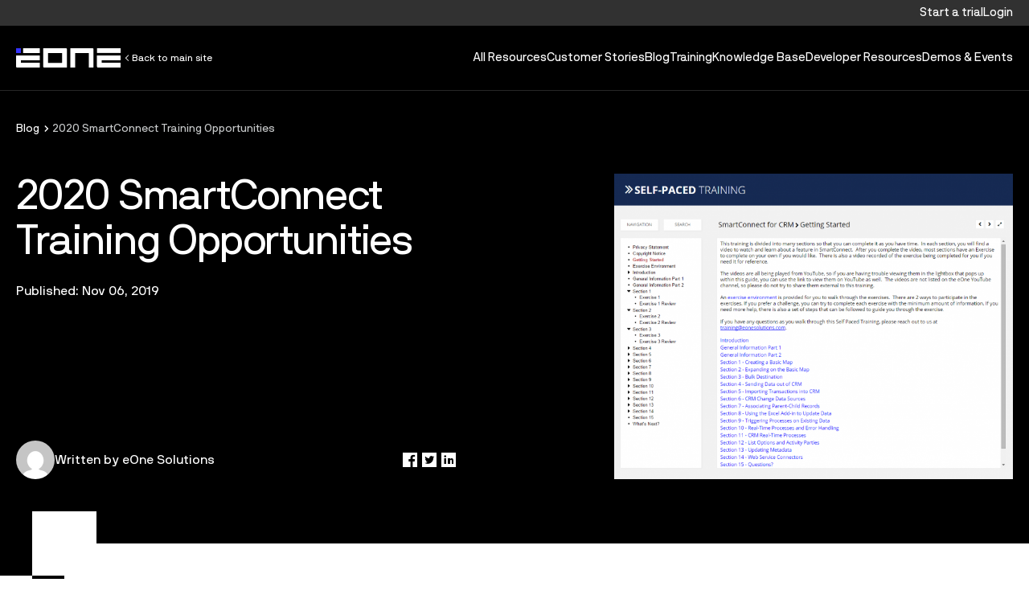

--- FILE ---
content_type: text/html; charset=UTF-8
request_url: https://linuxeqa.eonesolutions.com/blog/2020-smartconnect-training-opportunities/
body_size: 17922
content:
<!doctype html>
<html lang="en-US">

<head>

	<meta charset="UTF-8">
	<meta http-equiv="X-UA-Compatible" content="IE=edge,chrome=1">
	<meta name="viewport" content="width=device-width, initial-scale=1.0">
	<meta name="author" content="BB Agency, info@bb.agency">

	<link rel="apple-touch-icon" sizes="180x180" href="https://linuxeqa.eonesolutions.com/wp-content/themes/eone/assets/favicon/apple-touch-icon.png">
	<link rel="icon" type="image/png" sizes="32x32" href="https://linuxeqa.eonesolutions.com/wp-content/themes/eone/assets/favicon/favicon-32x32.png">
	<link rel="icon" type="image/png" sizes="16x16" href="https://linuxeqa.eonesolutions.com/wp-content/themes/eone/assets/favicon/favicon-16x16.png">
	<!-- <link rel="manifest" href="https://linuxeqa.eonesolutions.com/wp-content/themes/eone/assets/favicon/site.webmanifest"> -->
	<link rel="mask-icon" href="https://linuxeqa.eonesolutions.com/wp-content/themes/eone/assets/favicon/safari-pinned-tab.svg" color="#000000">
	<meta name="msapplication-TileColor" content="#0058bf">

	<link rel="shortcut icon" href="https://linuxeqa.eonesolutions.com/wp-content/themes/eone/assets/favicon/favicon.ico">
	<link rel="shortcut icon" href="https://linuxeqa.eonesolutions.com/wp-content/themes/eone/assets/favicon/favicon-white.ico" media="(prefers-color-scheme: dark)">

	<!-- Preload main fonts -->
	<link rel="preload" as="font" href="https://linuxeqa.eonesolutions.com/wp-content/themes/eone/assets/fonts/NBInternationalPro-Regular.woff2" type="font/woff2" crossorigin="anonymous">

	<title>2020 SmartConnect Training Opportunities &#8211; eOne</title>
<meta name='robots' content='noindex, nofollow' />
	<style id="critical-inline-css">
		.mega-menu-wrapper,
		.mobile-header,
		.mobile-navigation {
			display: none;
		}

		/* Buttons Critical CSS */
		.flexible-button {
			--btn-height: 48px;
		}

		.flexible-button__text:last-child {
			transform: translateY(var(--btn-height));
		}

		.flexible-button[class*="square-icon-position--bottom"] .flexible-button__text {
			transform: translateY(calc(var(--btn-height) * -1));
		}

		.flexible-button[class*="square-icon-position--bottom"] .flexible-button__text:last-child {
			transform: none;
		}
	</style>

<link rel='dns-prefetch' href='//cdn.jsdelivr.net' />
<style id='wp-img-auto-sizes-contain-inline-css' type='text/css'>
img:is([sizes=auto i],[sizes^="auto," i]){contain-intrinsic-size:3000px 1500px}
/*# sourceURL=wp-img-auto-sizes-contain-inline-css */
</style>
<link rel='stylesheet' id='theme-css' href='https://linuxeqa.eonesolutions.com/wp-content/themes/eone/assets/css/main.min.css?ver=1766048856' type='text/css' media='all' />
<link rel='stylesheet' id='icons-css' href='https://linuxeqa.eonesolutions.com/wp-content/themes/eone/assets/icons/iconfont.css?ver=1766048861' type='text/css' media='all' />
<style id='wp-block-library-inline-css' type='text/css'>
:root{--wp-block-synced-color:#7a00df;--wp-block-synced-color--rgb:122,0,223;--wp-bound-block-color:var(--wp-block-synced-color);--wp-editor-canvas-background:#ddd;--wp-admin-theme-color:#007cba;--wp-admin-theme-color--rgb:0,124,186;--wp-admin-theme-color-darker-10:#006ba1;--wp-admin-theme-color-darker-10--rgb:0,107,160.5;--wp-admin-theme-color-darker-20:#005a87;--wp-admin-theme-color-darker-20--rgb:0,90,135;--wp-admin-border-width-focus:2px}@media (min-resolution:192dpi){:root{--wp-admin-border-width-focus:1.5px}}.wp-element-button{cursor:pointer}:root .has-very-light-gray-background-color{background-color:#eee}:root .has-very-dark-gray-background-color{background-color:#313131}:root .has-very-light-gray-color{color:#eee}:root .has-very-dark-gray-color{color:#313131}:root .has-vivid-green-cyan-to-vivid-cyan-blue-gradient-background{background:linear-gradient(135deg,#00d084,#0693e3)}:root .has-purple-crush-gradient-background{background:linear-gradient(135deg,#34e2e4,#4721fb 50%,#ab1dfe)}:root .has-hazy-dawn-gradient-background{background:linear-gradient(135deg,#faaca8,#dad0ec)}:root .has-subdued-olive-gradient-background{background:linear-gradient(135deg,#fafae1,#67a671)}:root .has-atomic-cream-gradient-background{background:linear-gradient(135deg,#fdd79a,#004a59)}:root .has-nightshade-gradient-background{background:linear-gradient(135deg,#330968,#31cdcf)}:root .has-midnight-gradient-background{background:linear-gradient(135deg,#020381,#2874fc)}:root{--wp--preset--font-size--normal:16px;--wp--preset--font-size--huge:42px}.has-regular-font-size{font-size:1em}.has-larger-font-size{font-size:2.625em}.has-normal-font-size{font-size:var(--wp--preset--font-size--normal)}.has-huge-font-size{font-size:var(--wp--preset--font-size--huge)}.has-text-align-center{text-align:center}.has-text-align-left{text-align:left}.has-text-align-right{text-align:right}.has-fit-text{white-space:nowrap!important}#end-resizable-editor-section{display:none}.aligncenter{clear:both}.items-justified-left{justify-content:flex-start}.items-justified-center{justify-content:center}.items-justified-right{justify-content:flex-end}.items-justified-space-between{justify-content:space-between}.screen-reader-text{border:0;clip-path:inset(50%);height:1px;margin:-1px;overflow:hidden;padding:0;position:absolute;width:1px;word-wrap:normal!important}.screen-reader-text:focus{background-color:#ddd;clip-path:none;color:#444;display:block;font-size:1em;height:auto;left:5px;line-height:normal;padding:15px 23px 14px;text-decoration:none;top:5px;width:auto;z-index:100000}html :where(.has-border-color){border-style:solid}html :where([style*=border-top-color]){border-top-style:solid}html :where([style*=border-right-color]){border-right-style:solid}html :where([style*=border-bottom-color]){border-bottom-style:solid}html :where([style*=border-left-color]){border-left-style:solid}html :where([style*=border-width]){border-style:solid}html :where([style*=border-top-width]){border-top-style:solid}html :where([style*=border-right-width]){border-right-style:solid}html :where([style*=border-bottom-width]){border-bottom-style:solid}html :where([style*=border-left-width]){border-left-style:solid}html :where(img[class*=wp-image-]){height:auto;max-width:100%}:where(figure){margin:0 0 1em}html :where(.is-position-sticky){--wp-admin--admin-bar--position-offset:var(--wp-admin--admin-bar--height,0px)}@media screen and (max-width:600px){html :where(.is-position-sticky){--wp-admin--admin-bar--position-offset:0px}}

/*# sourceURL=wp-block-library-inline-css */
</style><style id='global-styles-inline-css' type='text/css'>
:root{--wp--preset--aspect-ratio--square: 1;--wp--preset--aspect-ratio--4-3: 4/3;--wp--preset--aspect-ratio--3-4: 3/4;--wp--preset--aspect-ratio--3-2: 3/2;--wp--preset--aspect-ratio--2-3: 2/3;--wp--preset--aspect-ratio--16-9: 16/9;--wp--preset--aspect-ratio--9-16: 9/16;--wp--preset--color--black: #000000;--wp--preset--color--cyan-bluish-gray: #abb8c3;--wp--preset--color--white: #FFFFFF;--wp--preset--color--pale-pink: #f78da7;--wp--preset--color--vivid-red: #cf2e2e;--wp--preset--color--luminous-vivid-orange: #ff6900;--wp--preset--color--luminous-vivid-amber: #fcb900;--wp--preset--color--light-green-cyan: #7bdcb5;--wp--preset--color--vivid-green-cyan: #00d084;--wp--preset--color--pale-cyan-blue: #8ed1fc;--wp--preset--color--vivid-cyan-blue: #0693e3;--wp--preset--color--vivid-purple: #9b51e0;--wp--preset--color--blue-150: #3533FF;--wp--preset--color--blue-100: #33B6FF;--wp--preset--color--blue-50: #B0F2FF;--wp--preset--color--green-150: #2BB253;--wp--preset--color--green-100: #6AFF96;--wp--preset--color--green-50: #CCFFDF;--wp--preset--color--orange-150: #FF5A26;--wp--preset--color--orange-100: #FFA052;--wp--preset--color--orange-50: #FFE2B3;--wp--preset--color--yellow-150: #FFEB55;--wp--preset--color--yellow-50: #FFFFAD;--wp--preset--color--gray-800: #181818;--wp--preset--color--gray-700: #313131;--wp--preset--color--gray-600: #484848;--wp--preset--color--gray-500: #767676;--wp--preset--color--gray-400: #929395;--wp--preset--color--gray-300: #C7C9CA;--wp--preset--color--gray-200: #E2E2E4;--wp--preset--color--gray-100: #F4F4F4;--wp--preset--gradient--vivid-cyan-blue-to-vivid-purple: linear-gradient(135deg,rgb(6,147,227) 0%,rgb(155,81,224) 100%);--wp--preset--gradient--light-green-cyan-to-vivid-green-cyan: linear-gradient(135deg,rgb(122,220,180) 0%,rgb(0,208,130) 100%);--wp--preset--gradient--luminous-vivid-amber-to-luminous-vivid-orange: linear-gradient(135deg,rgb(252,185,0) 0%,rgb(255,105,0) 100%);--wp--preset--gradient--luminous-vivid-orange-to-vivid-red: linear-gradient(135deg,rgb(255,105,0) 0%,rgb(207,46,46) 100%);--wp--preset--gradient--very-light-gray-to-cyan-bluish-gray: linear-gradient(135deg,rgb(238,238,238) 0%,rgb(169,184,195) 100%);--wp--preset--gradient--cool-to-warm-spectrum: linear-gradient(135deg,rgb(74,234,220) 0%,rgb(151,120,209) 20%,rgb(207,42,186) 40%,rgb(238,44,130) 60%,rgb(251,105,98) 80%,rgb(254,248,76) 100%);--wp--preset--gradient--blush-light-purple: linear-gradient(135deg,rgb(255,206,236) 0%,rgb(152,150,240) 100%);--wp--preset--gradient--blush-bordeaux: linear-gradient(135deg,rgb(254,205,165) 0%,rgb(254,45,45) 50%,rgb(107,0,62) 100%);--wp--preset--gradient--luminous-dusk: linear-gradient(135deg,rgb(255,203,112) 0%,rgb(199,81,192) 50%,rgb(65,88,208) 100%);--wp--preset--gradient--pale-ocean: linear-gradient(135deg,rgb(255,245,203) 0%,rgb(182,227,212) 50%,rgb(51,167,181) 100%);--wp--preset--gradient--electric-grass: linear-gradient(135deg,rgb(202,248,128) 0%,rgb(113,206,126) 100%);--wp--preset--gradient--midnight: linear-gradient(135deg,rgb(2,3,129) 0%,rgb(40,116,252) 100%);--wp--preset--font-size--small: 14px;--wp--preset--font-size--medium: 16px;--wp--preset--font-size--large: 20px;--wp--preset--font-size--x-large: 42px;--wp--preset--font-size--default: 18px;--wp--preset--font-size--jumbo-2: 24px;--wp--preset--font-size--jumbo-1: 28px;--wp--preset--font-size--heading-5: 32px;--wp--preset--font-size--heading-4: 40px;--wp--preset--font-size--heading-3: 52px;--wp--preset--font-size--heading-2: 64px;--wp--preset--font-size--heading-1: 72px;--wp--preset--font-family--primary: NB International Pro;--wp--preset--spacing--20: 0.44rem;--wp--preset--spacing--30: 0.67rem;--wp--preset--spacing--40: 1rem;--wp--preset--spacing--50: 1.5rem;--wp--preset--spacing--60: 2.25rem;--wp--preset--spacing--70: 3.38rem;--wp--preset--spacing--80: 5.06rem;--wp--preset--shadow--natural: 6px 6px 9px rgba(0, 0, 0, 0.2);--wp--preset--shadow--deep: 12px 12px 50px rgba(0, 0, 0, 0.4);--wp--preset--shadow--sharp: 6px 6px 0px rgba(0, 0, 0, 0.2);--wp--preset--shadow--outlined: 6px 6px 0px -3px rgb(255, 255, 255), 6px 6px rgb(0, 0, 0);--wp--preset--shadow--crisp: 6px 6px 0px rgb(0, 0, 0);}.wp-block-bb-flexible-button{--wp--preset--color--blue-150: #3533FF;--wp--preset--color--blue-100: #33B6FF;--wp--preset--color--black: #000000;--wp--preset--color--white: #FFFFFF;--wp--preset--color--gray-200: #E2E2E4;--wp--preset--color--gray-100: #F4F4F4;}:where(body) { margin: 0; }.wp-site-blocks > .alignleft { float: left; margin-right: 2em; }.wp-site-blocks > .alignright { float: right; margin-left: 2em; }.wp-site-blocks > .aligncenter { justify-content: center; margin-left: auto; margin-right: auto; }:where(.wp-site-blocks) > * { margin-block-start: 0px; margin-block-end: 0; }:where(.wp-site-blocks) > :first-child { margin-block-start: 0; }:where(.wp-site-blocks) > :last-child { margin-block-end: 0; }:root { --wp--style--block-gap: 0px; }:root :where(.is-layout-flow) > :first-child{margin-block-start: 0;}:root :where(.is-layout-flow) > :last-child{margin-block-end: 0;}:root :where(.is-layout-flow) > *{margin-block-start: 0px;margin-block-end: 0;}:root :where(.is-layout-constrained) > :first-child{margin-block-start: 0;}:root :where(.is-layout-constrained) > :last-child{margin-block-end: 0;}:root :where(.is-layout-constrained) > *{margin-block-start: 0px;margin-block-end: 0;}:root :where(.is-layout-flex){gap: 0px;}:root :where(.is-layout-grid){gap: 0px;}.is-layout-flow > .alignleft{float: left;margin-inline-start: 0;margin-inline-end: 2em;}.is-layout-flow > .alignright{float: right;margin-inline-start: 2em;margin-inline-end: 0;}.is-layout-flow > .aligncenter{margin-left: auto !important;margin-right: auto !important;}.is-layout-constrained > .alignleft{float: left;margin-inline-start: 0;margin-inline-end: 2em;}.is-layout-constrained > .alignright{float: right;margin-inline-start: 2em;margin-inline-end: 0;}.is-layout-constrained > .aligncenter{margin-left: auto !important;margin-right: auto !important;}.is-layout-constrained > :where(:not(.alignleft):not(.alignright):not(.alignfull)){margin-left: auto !important;margin-right: auto !important;}body .is-layout-flex{display: flex;}.is-layout-flex{flex-wrap: wrap;align-items: center;}.is-layout-flex > :is(*, div){margin: 0;}body .is-layout-grid{display: grid;}.is-layout-grid > :is(*, div){margin: 0;}body{padding-top: 0px;padding-right: 0px;padding-bottom: 0px;padding-left: 0px;}a:where(:not(.wp-element-button)){text-decoration: underline;}:root :where(.wp-element-button, .wp-block-button__link){background-color: #32373c;border-width: 0;color: #fff;font-family: inherit;font-size: inherit;font-style: inherit;font-weight: inherit;letter-spacing: inherit;line-height: inherit;padding-top: calc(0.667em + 2px);padding-right: calc(1.333em + 2px);padding-bottom: calc(0.667em + 2px);padding-left: calc(1.333em + 2px);text-decoration: none;text-transform: inherit;}.has-black-color{color: var(--wp--preset--color--black) !important;}.has-cyan-bluish-gray-color{color: var(--wp--preset--color--cyan-bluish-gray) !important;}.has-white-color{color: var(--wp--preset--color--white) !important;}.has-pale-pink-color{color: var(--wp--preset--color--pale-pink) !important;}.has-vivid-red-color{color: var(--wp--preset--color--vivid-red) !important;}.has-luminous-vivid-orange-color{color: var(--wp--preset--color--luminous-vivid-orange) !important;}.has-luminous-vivid-amber-color{color: var(--wp--preset--color--luminous-vivid-amber) !important;}.has-light-green-cyan-color{color: var(--wp--preset--color--light-green-cyan) !important;}.has-vivid-green-cyan-color{color: var(--wp--preset--color--vivid-green-cyan) !important;}.has-pale-cyan-blue-color{color: var(--wp--preset--color--pale-cyan-blue) !important;}.has-vivid-cyan-blue-color{color: var(--wp--preset--color--vivid-cyan-blue) !important;}.has-vivid-purple-color{color: var(--wp--preset--color--vivid-purple) !important;}.has-blue-150-color{color: var(--wp--preset--color--blue-150) !important;}.has-blue-100-color{color: var(--wp--preset--color--blue-100) !important;}.has-blue-50-color{color: var(--wp--preset--color--blue-50) !important;}.has-green-150-color{color: var(--wp--preset--color--green-150) !important;}.has-green-100-color{color: var(--wp--preset--color--green-100) !important;}.has-green-50-color{color: var(--wp--preset--color--green-50) !important;}.has-orange-150-color{color: var(--wp--preset--color--orange-150) !important;}.has-orange-100-color{color: var(--wp--preset--color--orange-100) !important;}.has-orange-50-color{color: var(--wp--preset--color--orange-50) !important;}.has-yellow-150-color{color: var(--wp--preset--color--yellow-150) !important;}.has-yellow-50-color{color: var(--wp--preset--color--yellow-50) !important;}.has-gray-800-color{color: var(--wp--preset--color--gray-800) !important;}.has-gray-700-color{color: var(--wp--preset--color--gray-700) !important;}.has-gray-600-color{color: var(--wp--preset--color--gray-600) !important;}.has-gray-500-color{color: var(--wp--preset--color--gray-500) !important;}.has-gray-400-color{color: var(--wp--preset--color--gray-400) !important;}.has-gray-300-color{color: var(--wp--preset--color--gray-300) !important;}.has-gray-200-color{color: var(--wp--preset--color--gray-200) !important;}.has-gray-100-color{color: var(--wp--preset--color--gray-100) !important;}.has-black-background-color{background-color: var(--wp--preset--color--black) !important;}.has-cyan-bluish-gray-background-color{background-color: var(--wp--preset--color--cyan-bluish-gray) !important;}.has-white-background-color{background-color: var(--wp--preset--color--white) !important;}.has-pale-pink-background-color{background-color: var(--wp--preset--color--pale-pink) !important;}.has-vivid-red-background-color{background-color: var(--wp--preset--color--vivid-red) !important;}.has-luminous-vivid-orange-background-color{background-color: var(--wp--preset--color--luminous-vivid-orange) !important;}.has-luminous-vivid-amber-background-color{background-color: var(--wp--preset--color--luminous-vivid-amber) !important;}.has-light-green-cyan-background-color{background-color: var(--wp--preset--color--light-green-cyan) !important;}.has-vivid-green-cyan-background-color{background-color: var(--wp--preset--color--vivid-green-cyan) !important;}.has-pale-cyan-blue-background-color{background-color: var(--wp--preset--color--pale-cyan-blue) !important;}.has-vivid-cyan-blue-background-color{background-color: var(--wp--preset--color--vivid-cyan-blue) !important;}.has-vivid-purple-background-color{background-color: var(--wp--preset--color--vivid-purple) !important;}.has-blue-150-background-color{background-color: var(--wp--preset--color--blue-150) !important;}.has-blue-100-background-color{background-color: var(--wp--preset--color--blue-100) !important;}.has-blue-50-background-color{background-color: var(--wp--preset--color--blue-50) !important;}.has-green-150-background-color{background-color: var(--wp--preset--color--green-150) !important;}.has-green-100-background-color{background-color: var(--wp--preset--color--green-100) !important;}.has-green-50-background-color{background-color: var(--wp--preset--color--green-50) !important;}.has-orange-150-background-color{background-color: var(--wp--preset--color--orange-150) !important;}.has-orange-100-background-color{background-color: var(--wp--preset--color--orange-100) !important;}.has-orange-50-background-color{background-color: var(--wp--preset--color--orange-50) !important;}.has-yellow-150-background-color{background-color: var(--wp--preset--color--yellow-150) !important;}.has-yellow-50-background-color{background-color: var(--wp--preset--color--yellow-50) !important;}.has-gray-800-background-color{background-color: var(--wp--preset--color--gray-800) !important;}.has-gray-700-background-color{background-color: var(--wp--preset--color--gray-700) !important;}.has-gray-600-background-color{background-color: var(--wp--preset--color--gray-600) !important;}.has-gray-500-background-color{background-color: var(--wp--preset--color--gray-500) !important;}.has-gray-400-background-color{background-color: var(--wp--preset--color--gray-400) !important;}.has-gray-300-background-color{background-color: var(--wp--preset--color--gray-300) !important;}.has-gray-200-background-color{background-color: var(--wp--preset--color--gray-200) !important;}.has-gray-100-background-color{background-color: var(--wp--preset--color--gray-100) !important;}.has-black-border-color{border-color: var(--wp--preset--color--black) !important;}.has-cyan-bluish-gray-border-color{border-color: var(--wp--preset--color--cyan-bluish-gray) !important;}.has-white-border-color{border-color: var(--wp--preset--color--white) !important;}.has-pale-pink-border-color{border-color: var(--wp--preset--color--pale-pink) !important;}.has-vivid-red-border-color{border-color: var(--wp--preset--color--vivid-red) !important;}.has-luminous-vivid-orange-border-color{border-color: var(--wp--preset--color--luminous-vivid-orange) !important;}.has-luminous-vivid-amber-border-color{border-color: var(--wp--preset--color--luminous-vivid-amber) !important;}.has-light-green-cyan-border-color{border-color: var(--wp--preset--color--light-green-cyan) !important;}.has-vivid-green-cyan-border-color{border-color: var(--wp--preset--color--vivid-green-cyan) !important;}.has-pale-cyan-blue-border-color{border-color: var(--wp--preset--color--pale-cyan-blue) !important;}.has-vivid-cyan-blue-border-color{border-color: var(--wp--preset--color--vivid-cyan-blue) !important;}.has-vivid-purple-border-color{border-color: var(--wp--preset--color--vivid-purple) !important;}.has-blue-150-border-color{border-color: var(--wp--preset--color--blue-150) !important;}.has-blue-100-border-color{border-color: var(--wp--preset--color--blue-100) !important;}.has-blue-50-border-color{border-color: var(--wp--preset--color--blue-50) !important;}.has-green-150-border-color{border-color: var(--wp--preset--color--green-150) !important;}.has-green-100-border-color{border-color: var(--wp--preset--color--green-100) !important;}.has-green-50-border-color{border-color: var(--wp--preset--color--green-50) !important;}.has-orange-150-border-color{border-color: var(--wp--preset--color--orange-150) !important;}.has-orange-100-border-color{border-color: var(--wp--preset--color--orange-100) !important;}.has-orange-50-border-color{border-color: var(--wp--preset--color--orange-50) !important;}.has-yellow-150-border-color{border-color: var(--wp--preset--color--yellow-150) !important;}.has-yellow-50-border-color{border-color: var(--wp--preset--color--yellow-50) !important;}.has-gray-800-border-color{border-color: var(--wp--preset--color--gray-800) !important;}.has-gray-700-border-color{border-color: var(--wp--preset--color--gray-700) !important;}.has-gray-600-border-color{border-color: var(--wp--preset--color--gray-600) !important;}.has-gray-500-border-color{border-color: var(--wp--preset--color--gray-500) !important;}.has-gray-400-border-color{border-color: var(--wp--preset--color--gray-400) !important;}.has-gray-300-border-color{border-color: var(--wp--preset--color--gray-300) !important;}.has-gray-200-border-color{border-color: var(--wp--preset--color--gray-200) !important;}.has-gray-100-border-color{border-color: var(--wp--preset--color--gray-100) !important;}.has-vivid-cyan-blue-to-vivid-purple-gradient-background{background: var(--wp--preset--gradient--vivid-cyan-blue-to-vivid-purple) !important;}.has-light-green-cyan-to-vivid-green-cyan-gradient-background{background: var(--wp--preset--gradient--light-green-cyan-to-vivid-green-cyan) !important;}.has-luminous-vivid-amber-to-luminous-vivid-orange-gradient-background{background: var(--wp--preset--gradient--luminous-vivid-amber-to-luminous-vivid-orange) !important;}.has-luminous-vivid-orange-to-vivid-red-gradient-background{background: var(--wp--preset--gradient--luminous-vivid-orange-to-vivid-red) !important;}.has-very-light-gray-to-cyan-bluish-gray-gradient-background{background: var(--wp--preset--gradient--very-light-gray-to-cyan-bluish-gray) !important;}.has-cool-to-warm-spectrum-gradient-background{background: var(--wp--preset--gradient--cool-to-warm-spectrum) !important;}.has-blush-light-purple-gradient-background{background: var(--wp--preset--gradient--blush-light-purple) !important;}.has-blush-bordeaux-gradient-background{background: var(--wp--preset--gradient--blush-bordeaux) !important;}.has-luminous-dusk-gradient-background{background: var(--wp--preset--gradient--luminous-dusk) !important;}.has-pale-ocean-gradient-background{background: var(--wp--preset--gradient--pale-ocean) !important;}.has-electric-grass-gradient-background{background: var(--wp--preset--gradient--electric-grass) !important;}.has-midnight-gradient-background{background: var(--wp--preset--gradient--midnight) !important;}.has-small-font-size{font-size: var(--wp--preset--font-size--small) !important;}.has-medium-font-size{font-size: var(--wp--preset--font-size--medium) !important;}.has-large-font-size{font-size: var(--wp--preset--font-size--large) !important;}.has-x-large-font-size{font-size: var(--wp--preset--font-size--x-large) !important;}.has-default-font-size{font-size: var(--wp--preset--font-size--default) !important;}.has-jumbo-2-font-size{font-size: var(--wp--preset--font-size--jumbo-2) !important;}.has-jumbo-1-font-size{font-size: var(--wp--preset--font-size--jumbo-1) !important;}.has-heading-5-font-size{font-size: var(--wp--preset--font-size--heading-5) !important;}.has-heading-4-font-size{font-size: var(--wp--preset--font-size--heading-4) !important;}.has-heading-3-font-size{font-size: var(--wp--preset--font-size--heading-3) !important;}.has-heading-2-font-size{font-size: var(--wp--preset--font-size--heading-2) !important;}.has-heading-1-font-size{font-size: var(--wp--preset--font-size--heading-1) !important;}.has-primary-font-family{font-family: var(--wp--preset--font-family--primary) !important;}.wp-block-bb-flexible-button.has-blue-150-color{color: var(--wp--preset--color--blue-150) !important;}.wp-block-bb-flexible-button.has-blue-100-color{color: var(--wp--preset--color--blue-100) !important;}.wp-block-bb-flexible-button.has-black-color{color: var(--wp--preset--color--black) !important;}.wp-block-bb-flexible-button.has-white-color{color: var(--wp--preset--color--white) !important;}.wp-block-bb-flexible-button.has-gray-200-color{color: var(--wp--preset--color--gray-200) !important;}.wp-block-bb-flexible-button.has-gray-100-color{color: var(--wp--preset--color--gray-100) !important;}.wp-block-bb-flexible-button.has-blue-150-background-color{background-color: var(--wp--preset--color--blue-150) !important;}.wp-block-bb-flexible-button.has-blue-100-background-color{background-color: var(--wp--preset--color--blue-100) !important;}.wp-block-bb-flexible-button.has-black-background-color{background-color: var(--wp--preset--color--black) !important;}.wp-block-bb-flexible-button.has-white-background-color{background-color: var(--wp--preset--color--white) !important;}.wp-block-bb-flexible-button.has-gray-200-background-color{background-color: var(--wp--preset--color--gray-200) !important;}.wp-block-bb-flexible-button.has-gray-100-background-color{background-color: var(--wp--preset--color--gray-100) !important;}.wp-block-bb-flexible-button.has-blue-150-border-color{border-color: var(--wp--preset--color--blue-150) !important;}.wp-block-bb-flexible-button.has-blue-100-border-color{border-color: var(--wp--preset--color--blue-100) !important;}.wp-block-bb-flexible-button.has-black-border-color{border-color: var(--wp--preset--color--black) !important;}.wp-block-bb-flexible-button.has-white-border-color{border-color: var(--wp--preset--color--white) !important;}.wp-block-bb-flexible-button.has-gray-200-border-color{border-color: var(--wp--preset--color--gray-200) !important;}.wp-block-bb-flexible-button.has-gray-100-border-color{border-color: var(--wp--preset--color--gray-100) !important;}
/*# sourceURL=global-styles-inline-css */
</style>

<link rel='stylesheet' id='enlighterjs-css' href='https://linuxeqa.eonesolutions.com/wp-content/plugins/enlighter/cache/enlighterjs.min.css?ver=cLp/gNr9q9YDYF1' type='text/css' media='all' />
<link rel="https://api.w.org/" href="https://linuxeqa.eonesolutions.com/wp-json/" /><link rel="alternate" title="JSON" type="application/json" href="https://linuxeqa.eonesolutions.com/wp-json/wp/v2/posts/5641" />
    <link rel="stylesheet" href="/eone/css/eone-style-header.css?ver=1" />
    <link rel="stylesheet" href="/eone/css/fontawesome/css/all.min.css" />
    <!--Insert Head Includes-->	<script>
		function loadCSS(href) {
			var link = document.createElement("link");
			link.rel = "stylesheet";
			link.href = href;
			document.head.appendChild(link);
		}
		window.addEventListener('load', function() {
			// Load fancybox CSS
			loadCSS("https://cdn.jsdelivr.net/npm/@fancyapps/ui/dist/fancybox.css");
		});
	</script>
</head>


<body class="wp-singular post-template-default single single-post postid-5641 single-format-standard wp-embed-responsive wp-theme-eone eone wp-front" style="--header-bg-color:#000000;--header-color:#FFFFFF;--header-color-hover:#FFFFFF;">
	<div id="load-overlay"></div>
	
	<script>
		// Don't start animations until the page has loaded
		document.body.classList.add('js-loading');

		window.addEventListener('load', function() {
			document.body.classList.remove('js-loading');
		}, false);
	</script>

	<header class="app-header has-bottom-border has-dark-bg resources-header">

		<div class="app-header-top">
			<div class="container">

				<div class="app-header-top__content">
					<nav class="menu-header-top-menu-container"><ul id="menu-header-top-menu" class="menu"><li id="menu-item-16399" class="menu-item menu-item-type-post_type menu-item-object-page menu-item-16399">
			<a href="https://linuxeqa.eonesolutions.com/start-a-trial/">Start a trial</a>	

</li>
<li id="menu-item-16400" class="menu-item menu-item-type-custom menu-item-object-custom menu-item-16400">
			<a href="#">Login</a>	

</li>
</ul></nav>				</div>

			</div>
		</div>

		<div class="app-header__main">
			<div class="container">
				<div class="app-header-main__content">

					<div class="app-header__logo">
						<a href="https://linuxeqa.eonesolutions.com/" class="logo header-logo" aria-label="Website logo">
							<svg width="132" height="24" viewBox="0 0 132 24" fill="none" xmlns="http://www.w3.org/2000/svg">
	<path d="M0 9.11257V22.8243C0 23.4737 0.526328 24 1.17571 24H29.4568C29.4633 24 29.4684 23.9949 29.4684 23.9885V18.0804C29.4684 18.074 29.4633 18.0689 29.4568 18.0689H5.89423C5.88777 18.0689 5.8827 18.0638 5.8827 18.0574V15.0432C5.8827 15.0368 5.88777 15.0317 5.89423 15.0317H29.4504C29.4568 15.0317 29.4619 15.0266 29.4619 15.0202V9.11211C29.4619 9.10566 29.4568 9.10059 29.4504 9.10059H0.0115221C0.00506971 9.10059 0 9.10566 0 9.11211V9.11257Z" fill="black" />
	<path d="M29.45 0.038208H8.69097C8.6846 0.038208 8.67944 0.0433666 8.67944 0.0497301V5.90709C8.67944 5.91345 8.6846 5.91861 8.69097 5.91861H29.45C29.4564 5.91861 29.4616 5.91345 29.4616 5.90709V0.0497301C29.4616 0.0433666 29.4564 0.038208 29.45 0.038208Z" fill="black" />
	<path d="M5.93064 0.038208H0.0115221C0.0051586 0.038208 0 0.0433666 0 0.0497301V5.96792C0 5.97429 0.0051586 5.97944 0.0115221 5.97944H5.93064C5.937 5.97944 5.94216 5.97429 5.94216 5.96792V0.0497301C5.94216 0.0433666 5.937 0.038208 5.93064 0.038208Z" fill="#3533FF" class="logo-colored-square" />
	<path d="M67.5649 0.038208V23.9995H73.438V6.10527H90.4408V23.9999H96.3208V1.19687C96.3208 0.557162 95.8023 0.038208 95.1621 0.038208H67.5649Z" fill="black" />
	<path d="M100.617 9.06238V22.7981C100.617 23.4405 101.138 23.9613 101.781 23.9613H130.086V18.0307H106.501V14.9935H130.079V9.06238H100.618H100.617Z" fill="black" />
	<path d="M130.079 0H100.667V5.8804H130.079V0Z" fill="black" />
	<path d="M57.1624 6.1767V18.0301C57.1624 18.0827 57.12 18.1251 57.0675 18.1251H39.789C39.7364 18.1251 39.694 18.0827 39.694 18.0301V6.1767C39.694 6.12416 39.7364 6.08176 39.789 6.08176H57.0675C57.12 6.08176 57.1624 6.12416 57.1624 6.1767ZM33.7676 0.13315V22.8353C33.7676 23.4782 34.2888 23.9995 34.9317 23.9995H63.1281C63.1806 23.9995 63.223 23.9571 63.223 23.9045V1.20608C63.223 0.561309 62.7004 0.038208 62.0551 0.038208H33.862C33.8095 0.038208 33.7671 0.0806093 33.7671 0.13315H33.7676Z" fill="black" />
</svg>
						</a>

						
													<a href="https://linuxeqa.eonesolutions.com/" class="back-to-website-cta"><i class="icon-chevron-left"></i> Back to main site</a>
											</div>


											<div class="app-header__navigation">

							<div class="app-header__main-navigation">
																	<nav class="header-main-menu-wrapper"><ul id="menu-resources-menu" class="menu"><li id="menu-item-1459" class="menu-item menu-item-type-post_type menu-item-object-page menu-item-1459">
			<a href="https://linuxeqa.eonesolutions.com/resources/">All Resources</a>	

</li>
<li id="menu-item-1460" class="menu-item menu-item-type-post_type menu-item-object-page menu-item-1460">
			<a href="https://linuxeqa.eonesolutions.com/customer-stories/">Customer Stories</a>	

</li>
<li id="menu-item-1461" class="menu-item menu-item-type-post_type menu-item-object-page menu-item-1461">
			<a href="https://linuxeqa.eonesolutions.com/blog/">Blog</a>	

</li>
<li id="menu-item-1462" class="menu-item menu-item-type-post_type menu-item-object-page menu-item-1462">
			<a href="https://linuxeqa.eonesolutions.com/training/">Training</a>	

</li>
<li id="menu-item-1471" class="menu-item menu-item-type-post_type menu-item-object-page menu-item-1471">
			<a href="https://linuxeqa.eonesolutions.com/knowledge-base/">Knowledge Base</a>	

</li>
<li id="menu-item-1470" class="menu-item menu-item-type-post_type menu-item-object-page menu-item-1470">
			<a href="https://linuxeqa.eonesolutions.com/developer-resources/">Developer Resources</a>	

</li>
<li id="menu-item-1469" class="menu-item menu-item-type-post_type menu-item-object-page menu-item-1469">
			<a href="https://linuxeqa.eonesolutions.com/demos-events/">Demos &#038; Events</a>	

</li>
</ul></nav>															</div>

							
						</div>

						<button class="mob-navigation-toggle" aria-label="Mobile Menu Toggle">
							<div class="burger-menu-bars">
								<span></span>
								<span></span>
								<span></span>
							</div>
						</button>
					

				</div>
			</div>
		</div>

	</header>


	<main class="app-main">

		
	
		
		<div class="single-post-wrapper single-post--post">

			<section class="post-hero">
				<div class="container">

											<div class="post-hero__breadcrumbs breadcrumbs">
							<ul>
								<li class="active"><a href="https://linuxeqa.eonesolutions.com/blog/">Blog</a></li>
								<li><span>2020 SmartConnect Training Opportunities</span></li>
							</ul>
						</div>
					
					<div class="post-hero__content-wrapper">

						<div class="post-hero__content">
							<h1 class="post-hero__title">2020 SmartConnect Training Opportunities</h1>

							<div class="post-hero__dates">

								<span class="post-publish-date">Published: Nov 06, 2019</span>

															</div>

							<div class="post-hero__info">

								<div class="post-hero__author">
									<img src="https://secure.gravatar.com/avatar/bdedc6dd572a05dac63541d777859c156a809f2a285fcfcf6adfce3c6037ad0c?s=96&d=mm&r=g" alt="Post Author" class="post-hero-author__image">
									<span>Written by eOne Solutions</span>
								</div>

								<div class="post-share-links">
  <a target="_blank" href="https://www.facebook.com/sharer.php?u=https://linuxeqa.eonesolutions.com/blog/2020-smartconnect-training-opportunities/"><i class="icon-facebook"></i></a>
  <a target="_blank" href="https://twitter.com/intent/tweet?url=https://linuxeqa.eonesolutions.com/blog/2020-smartconnect-training-opportunities/"><i class="icon-twitter"></i></a>
  <a target="_blank" href="https://www.linkedin.com/shareArticle?mini=true&url=https://linuxeqa.eonesolutions.com/blog/2020-smartconnect-training-opportunities/&title=2020 SmartConnect Training Opportunities"><i class="icon-linkedin"></i></a>
</div>
							</div>


						</div>

													<div class="post-hero__feat-image">
								<img width="768" height="589" src="https://linuxeqa.eonesolutions.com/wp-content/uploads/2023/08/sc_training_menu-768x589-1.png" class="attachment-large size-large" alt="" decoding="async" fetchpriority="high" srcset="https://linuxeqa.eonesolutions.com/wp-content/uploads/2023/08/sc_training_menu-768x589-1.png 768w, https://linuxeqa.eonesolutions.com/wp-content/uploads/2023/08/sc_training_menu-768x589-1-300x230.webp 300w, https://linuxeqa.eonesolutions.com/wp-content/uploads/2023/08/sc_training_menu-768x589-1-290x222.webp 290w" sizes="(max-width: 768px) 100vw, 768px" />							</div>
						
					</div>

				</div>

				<div class="shape-wrapper shape-position--bottom-left" style="--column-count:3;--row-count:3;">
					<div class="shape-item is-first" style="background:#000000;--x:1;--y:1;"></div>
					<div class="shape-item" style="background:#FFFFFF;--x:2;--y:1;"></div>
					<div class="shape-item is-last" style="background:#FFFFFF;--x:3;--y:1;"></div>
					<div class="shape-item is-first" style="background:#000000;--x:1;--y:2;"></div>
					<div class="shape-item" style="background:#FFFFFF;--x:2;--y:2;"></div>
					<div class="shape-item is-last" style="background:#FFFFFF;--x:3;--y:2;"></div>
					<div class="shape-item is-first" style="background:#FFFFFF;--x:1;--y:3;"></div>
					<div class="shape-item" style="background:#000000;--x:2;--y:3;"></div>
					<div class="shape-item is-last" style="background:#FFFFFF;--x:3;--y:3;"></div>
				</div>

			</section>

			<section class="post-content">
				<div class="container">
					<div class="text-content">
						<p><strong>Will you be performing CRM and ERP Integrations in 2020?</strong>  <strong>Take advantage of SmartConnect Training</strong> to jump-start your upcoming projects.</p>
<p>Here&#8217;s a quick summary of the <strong>2020 SmartConnect Training Opportunities</strong>:</p>
<hr />
<h4><span style="color: #162a53;"><strong>SmartConnect.com Introduction Training | Included with a monthly subscription</strong></span></h4>
<p>This 1.5 hour training is focused on providing customers and partners with an introduction to the SmartConnect.com interface and integration options that you&#8217;ll need to define your data sources and destinations, create your integrations and manage them.  The SmartConnect.com introduction training is delivered over the web via GoToMeeting and hosted every other Wednesday at 9 a.m. CT.  You can reserve your spot by registering at <a href="http://www.eonesolutions.com/events">www.eonesolutions.com/events</a>.</p>
<hr />
<h4><span style="color: #003366;"><strong><span style="font-size: 14pt;">SmartConnect for CRM Integration Self-Paced Training | $500/Company | Annual Subscription</span></strong></span></h4>
<p><strong>eOne&#8217;s self-paced SmartConnect for CRM Integration covers the topics you need to know to integrate with Microsoft Dynamics CRM and Dynamics 365.  </strong>Included is a training environment and 14 sections&#8211;each with a topic overview, video and hands-on exercise to complete.  You will become very familiar with features specific to working with CRM&#8211;including (but not limited to) Entity Lookups, List Option Set Lookups, Activity Parties, Advanced Messages and Reference Data.</p>
<p> <span>Visit our </span><span class="redDotUnderline"><a href="https://www.eonesolutions.com/Shop/SmartConnect">eOne shop page</a></span><span> to purchase an annual subscription for your company and have as many team members access the training as you&#8217;d like.</span><span>  </span></p>
<p> <img decoding="async" width="768" height="589" class="size-full wp-image-14017 aligncenter" alt="sc_training_menu-768x589" src="https://linuxeqa.eonesolutions.com/wp-content/uploads/2023/08/sc_training_menu-768x589-1.png" /></p>
<hr />
<h4><span style="color: #003366;"><strong><span style="font-size: 14pt;">SmartConnect Training &#8211; Private Online | $225/hour | Minimum 4 hours</span></strong></span></h4>
<p><strong>eOne&#8217;s online training attempts to replicate the best of face-to-face training with the convenience of online training.</strong>  Our widely popular online, private training sessions are conducted by our product gurus, live over join.me, with all the interaction you need.  We allow you to have multiple participants from your organization attend so you can stretch your training dollars.  We run our online, private sessions in 4 hour blocks of time and will cover what you prefer.  </p>
<p>Visit our <span class="redDotUnderline"><a href="https://www.eonesolutions.com/Shop/SmartConnect">eOne shop page</a></span> to purchase the 4 hour block of time.  Once you&#8217;ve paid for the hours, email <span class="redDotUnderline"><a href="mailto:services@eonesolutions.com">services@eonesolutions.com</a></span> to schedule your session.</p>
<hr />
<h4><span style="color: #003366;"><strong><span style="font-size: 14pt;">SmartConnect Training &#8211; Public Online| $225/participant/session</span></strong></span></h4>
<p>If you&#8217;re interested in learning more about a specific topic, you can join us for one of <strong>our topic-based public online sessions (<span class="redDotUnderline"><a href="https://www.eonesolutions.com/services/training/online/">see description and topics here</a></span></strong>).  Each session runs for one hour at a time and is $225/participant/session.  These sessions are great if you are just starting out with SmartConnect and want an introduction to the product. </p>
<p>Visit the <a href="https://www.eonesolutions.com/shop/">eOne shop page</a> to pay for the eOne training hour(s) you wish to attend and then sign up for your SmartConnect Online Public Training on the <span class="redDotUnderline"><a href="https://www.eonesolutions.com/UpcomingEvents/">eOne Events page</a></span>.</p>
<hr />
<h4><span style="color: #003366; font-size: 14pt;"><strong>SmartConnect Training &#8211; Private Onsite | $225/hour for services and travel time + $300/day for Expenses + Flights (per 8 attendees)</strong></span></h4>
<p>Sometimes things just need to be about you, your team and the best outcome.  Private training is the perfect solution for companies who need to have their team focused not only on learning the product but implementing it after they&#8217;ve been trained.  <strong>We send a trainer to your site, provide two full days of training</strong> and then stick around for one or two additional days to help ensure that you&#8217;re practicing and implementing what you&#8217;ve learned and doing so successfully.  </p>
<p>Our private training sessions are <strong>designed to help our partners and customers truly become product gurus</strong>.  The companies taking advantage of private, onsite training are those who prefer to be independent for the implementation and support of the products.   History suggests that <strong>companies who engage eOne in private training benefit from</strong>:</p>
<p>&#8211; Internal ownership of the solution</p>
<p>&#8211; Knowledge across a wide group of people and not a single expert</p>
<p>&#8211; Better solutions as the training is based on real life scenarios</p>
<p>&#8211; Reduced cost of ownership over time</p>
<p>&#8211; Solutions that better fit their business</p>
<p></p>
<p>To schedule a private training, email <span class="redDotUnderline"><a href="mailto:services@eonesolutions.com">services@eonesolutions.com</a></span>. <em> (Note that you will need to purchase hours prior to scheduling the time.  If you&#8217;d like advice on the number of hours to purchase, email <span class="redDotUnderline"><a href="mailto:sales@eonesolutions.com">sales@eonesolutions.com</a></span>)</em>. </p>
<hr />
<p></p>
<p> <span><span><strong style="color: #003366;"><span style="font-size: 14pt;">SmartConnect Training &#8211; Regional Bootcamps | Pricing, discount and course information available <a href="https://www.eonesolutions.com/2020-smartconnect-integration-bootcamps/"></p>
<h4>
</h4>
<h4><span class="blue1 redDotUnderline" style="font-size: 14pt; color: #003366;">here.<img decoding="async" width="300" height="225" class="wp-image-22104 size-medium alignright" alt="" src="https://linuxeqa.eonesolutions.com/wp-content/uploads/2023/08/Training-scaled.webp" /></span></h4>
<p></a></span></strong></span></span><span>We host training at a new location each month, near major US cities.  The SmartConnect Bootcamps are open for both eOne partners and customers.  In 2020, <strong>we&#8217;re offering a 2-day SmartConnect Overview Bootcamps ($1,400/person) as well as 2-Day SmartConnect for Dynamics 365 Business Central &amp; NAV Bootcamps ($1,400/person).</strong>  <em> Discounts are available when sending multiple people from the same company.</em></p>
<p>Each attendee will receive hands-on training from our experienced consultants, our latest training manual and our training image.  After the training session, each participant has the opportunity to take a test to become SmartConnect Certified.  To register, view additional pricing information, the course descriptions, and see the cities we&#8217;ll be in next, visit <a href="https://www.eonesolutions.com/scbootcamp"><span class="redDotUnderline">www.eonesolutions.com/scbootcamp</span></a></span><span>.</span><span style="color: #000000;"></p>
<p></span></p>
<hr />
<p><span><span><span style="color: #000000;"></p>
<p><strong><span style="font-size: 14pt; color: #003366;">SmartConnect Office Hours | No Cost</span></strong></p>
<p></span></span></span><span>Join us on Fridays at 10 a.m. CT for <strong>SmartConnect Office Hours with eOne&#8217;s Technical Gurus</strong> to ask your SmartConnect-related questions.  This 30-minute Q&amp;A session is designed for our partners, consultants and technical gurus and is focused on answering questions related to the SmartConnect solution, the SmartConnect.com offering and integration scenarios.  SmartConnect Office Hours is hosted via GoToWebinar.</span><span></p>
<p></span><span></p>
<p>Visit our <span class="redDotUnderline"><a href="https://www.eonesolutions.com/UpcomingEvents/">eOne Events page</a> </span></span><span>to register.</span><span><span><span style="color: #000000;"><br /></span></span></span><span><span></p>
<p></span></span></p>
<hr />
<p><span></p>
<p>Have questions?  Contact <span class="redDotUnderline"><a href="mailto:sales@eonesolutions.com">sales@eonesolutions.com</a></span></span><span>.  We can help acquaint you with our training and next steps.</span></p>
					</div>
				</div>
			</section>

			
	<section class="related-posts-wrapper">
		<div class="container">

			
			<div class="posts-archive related-posts-archive">
														
<article class="archive-item archive-item-post post-6616 post type-post status-publish format-standard has-post-thumbnail hentry tag-d365-business-central tag-dynamics-nav tag-migration tag-popdock product-popdock ecosystem-microsoft-dynamics-365-business-central">

	<div class="archive-item__content-wrapper">
					<div class="archive-item__feat-image" aria-label="Learn more about Accessing Your Historical Dynamics NAV Data in D365 Business Central &#8211; Part 1: Getting Started">
				<img width="624" height="349" src="https://linuxeqa.eonesolutions.com/wp-content/uploads/2023/08/Picture1-16.png" class="attachment-medium_large size-medium_large" alt="" decoding="async" loading="lazy" srcset="https://linuxeqa.eonesolutions.com/wp-content/uploads/2023/08/Picture1-16.png 624w, https://linuxeqa.eonesolutions.com/wp-content/uploads/2023/08/Picture1-16-300x168.webp 300w, https://linuxeqa.eonesolutions.com/wp-content/uploads/2023/08/Picture1-16-290x162.webp 290w" sizes="auto, (max-width: 624px) 100vw, 624px" />			</div>
		
		<div class="archive-item__header">
							<span class="archive-item__tag">Product In-Depth</span>
			
					</div>


		<div class="archive-item__content">
			<span class="archive-item__title">Accessing Your Historical Dynamics NAV Data in D365 Business Central &#8211; Part 1: Getting Started</span>

							<div class="archive-item__excerpt">
					<p>If you&#8217;re planning a migration project, make sure you have all the facts. In this article series, we’re going to...</p>
				</div>
			
		</div>

		<a href="https://linuxeqa.eonesolutions.com/blog/accessing-your-historical-dynamics-nav-data-in-d365-business-central-part-1-getting-started/"  class="archive-item__link stretched-link"></a>
	</div>

</article>
														
<article class="archive-item archive-item-post no-feat-image post-3836 post type-post status-publish format-standard hentry tag-eone-news">

	<div class="archive-item__content-wrapper">
		
		<div class="archive-item__header">
							<span class="archive-item__tag">Announcement</span>
			
					</div>


		<div class="archive-item__content">
			<span class="archive-item__title">eOne Holiday Hours</span>

							<div class="archive-item__excerpt">
					<p>Happy Holidays to you and yours! We hope you have big plans to step away from the office for a...</p>
				</div>
			
		</div>

		<a href="https://linuxeqa.eonesolutions.com/blog/eone-holiday-hours/"  class="archive-item__link stretched-link"></a>
	</div>

</article>
														
<article class="archive-item archive-item-post post-4451 post type-post status-publish format-standard has-post-thumbnail hentry ecosystem-all-ecosystems">

	<div class="archive-item__content-wrapper">
					<div class="archive-item__feat-image" aria-label="Learn more about Top Questions from the Dynamics GP Tech Conference 2017">
				<img width="768" height="467" src="https://linuxeqa.eonesolutions.com/wp-content/uploads/2023/08/SmartConnect-Integration-templates-768x467.webp" class="attachment-medium_large size-medium_large" alt="" decoding="async" loading="lazy" srcset="https://linuxeqa.eonesolutions.com/wp-content/uploads/2023/08/SmartConnect-Integration-templates-768x467.webp 768w, https://linuxeqa.eonesolutions.com/wp-content/uploads/2023/08/SmartConnect-Integration-templates-300x182.webp 300w, https://linuxeqa.eonesolutions.com/wp-content/uploads/2023/08/SmartConnect-Integration-templates-1024x623.webp 1024w, https://linuxeqa.eonesolutions.com/wp-content/uploads/2023/08/SmartConnect-Integration-templates-290x176.webp 290w, https://linuxeqa.eonesolutions.com/wp-content/uploads/2023/08/SmartConnect-Integration-templates.jpg 1534w" sizes="auto, (max-width: 768px) 100vw, 768px" />			</div>
		
		<div class="archive-item__header">
							<span class="archive-item__tag">Events</span>
			
					</div>


		<div class="archive-item__content">
			<span class="archive-item__title">Top Questions from the Dynamics GP Tech Conference 2017</span>

							<div class="archive-item__excerpt">
					<p>Last week the Dynamics GP Tech Conference was full of in-depth technical learning and networking with passionate and dedicated Dynamics...</p>
				</div>
			
		</div>

		<a href="https://linuxeqa.eonesolutions.com/blog/top-questions-from-the-dynamics-gp-tech-conference-2017/"  class="archive-item__link stretched-link"></a>
	</div>

</article>
											</div>
		</div>
	</section>
	
			<div class="post-separator">
	<div class="container">
		<div class="shape-wrapper shape-position--bottom-left" style="--column-count:3;--row-count:2;transform:translate(calc(0px * var(--scale)), calc(40px * var(--scale)));">
			<div class="shape-item is-first" style="background:#E2E2E4;--x:1;--y:1;"></div>
			<div class="shape-item" style="background:#E2E2E4;--x:2;--y:2;"></div>
			<div class="shape-item is-last" style="background:#E2E2E4;--x:3;--y:2;"></div>
		</div>
		<hr class="section-separator separator-vertical-position--bottom separator-horizontal-position--right" style="--separator-color:#E2E2E4;--separator-shape-columns:3;">
	</div>
</div>
		</div>

	

</main>


<footer class="app-footer">
	<div class="container">

		<div class="app-footer__columns">
			<div class="app-footer__column">
				<nav class="menu-footer-menu-1-container"><ul id="menu-footer-menu-1" class="menu"><li id="menu-item-638" class="menu-item menu-item-type-custom menu-item-object-custom menu-item-638 is-title">
			<span class="menu-item-is-title">Products</span>
	

</li>
<li id="menu-item-13973" class="menu-item menu-item-type-post_type menu-item-object-page menu-item-13973">
			<a href="https://linuxeqa.eonesolutions.com/platform/">Platform &#038; Features</a>	

</li>
<li id="menu-item-598" class="menu-item menu-item-type-custom menu-item-object-custom menu-item-has-children menu-item-598">
			<a href="#">Integration</a>	


<ul class="sub-menu depth-0">
	<li id="menu-item-13974" class="menu-item menu-item-type-post_type menu-item-object-page menu-item-13974">
			<a href="https://linuxeqa.eonesolutions.com/platform/integration/file-integration/">File Integration</a>	

</li>
	<li id="menu-item-13975" class="menu-item menu-item-type-post_type menu-item-object-page menu-item-13975">
			<a href="https://linuxeqa.eonesolutions.com/platform/integration/multi-system-integration/">Multi-System Integration</a>	

</li>
	<li id="menu-item-13976" class="menu-item menu-item-type-post_type menu-item-object-page menu-item-13976">
			<a href="https://linuxeqa.eonesolutions.com/platform/integration/virtual-integration/">Virtual Integration</a>	

</li>
</ul>
</li>
<li id="menu-item-602" class="menu-item menu-item-type-custom menu-item-object-custom menu-item-has-children menu-item-602">
			<a href="#">Migration</a>	


<ul class="sub-menu depth-0">
	<li id="menu-item-13977" class="menu-item menu-item-type-post_type menu-item-object-page menu-item-13977">
			<a href="https://linuxeqa.eonesolutions.com/platform/migration/data-lake-management/">Data Lake Management</a>	

</li>
	<li id="menu-item-13978" class="menu-item menu-item-type-post_type menu-item-object-page menu-item-13978">
			<a href="https://linuxeqa.eonesolutions.com/platform/migration/data-migration/">Data Migration</a>	

</li>
</ul>
</li>
<li id="menu-item-605" class="menu-item menu-item-type-custom menu-item-object-custom menu-item-has-children menu-item-605">
			<a href="#">Reporting</a>	


<ul class="sub-menu depth-0">
	<li id="menu-item-13979" class="menu-item menu-item-type-post_type menu-item-object-page menu-item-13979">
			<a href="https://linuxeqa.eonesolutions.com/platform/reporting/cross-app-custom-reporting/">Cross-App Custom Reporting</a>	

</li>
	<li id="menu-item-13980" class="menu-item menu-item-type-post_type menu-item-object-page menu-item-13980">
			<a href="https://linuxeqa.eonesolutions.com/platform/reporting/embedded-reporting/">Embedded Reporting</a>	

</li>
	<li id="menu-item-13981" class="menu-item menu-item-type-post_type menu-item-object-page menu-item-13981">
			<a href="https://linuxeqa.eonesolutions.com/platform/reporting/self-service-reporting/">Self-Service Reporting</a>	

</li>
</ul>
</li>
<li id="menu-item-13982" class="menu-item menu-item-type-post_type menu-item-object-app menu-item-13982">
			<a href="https://linuxeqa.eonesolutions.com/app/popdock/">Popdock</a>	

</li>
<li id="menu-item-13983" class="menu-item menu-item-type-post_type menu-item-object-app menu-item-13983">
			<a href="https://linuxeqa.eonesolutions.com/app/smartconnect/">SmartConnect</a>	

</li>
<li id="menu-item-13984" class="menu-item menu-item-type-post_type menu-item-object-page menu-item-13984">
			<a href="https://linuxeqa.eonesolutions.com/marketplace/">Marketplace</a>	

</li>
<li id="menu-item-13985" class="menu-item menu-item-type-post_type menu-item-object-page menu-item-13985">
			<a href="https://linuxeqa.eonesolutions.com/?page_id=12987">Compare</a>	

</li>
</ul></nav>			</div>

			<div class="app-footer__column">
				<nav class="menu-footer-menu-2-container"><ul id="menu-footer-menu-2" class="menu"><li id="menu-item-639" class="menu-item menu-item-type-custom menu-item-object-custom menu-item-639 is-title">
			<span class="menu-item-is-title">Solutions</span>
	

</li>
<li id="menu-item-614" class="menu-item menu-item-type-custom menu-item-object-custom menu-item-614 is-subtitle">
			<span class="menu-item-is-subtitle">By use case</span>
	

</li>
<li id="menu-item-13986" class="menu-item menu-item-type-post_type menu-item-object-solution menu-item-13986">
			<a href="https://linuxeqa.eonesolutions.com/solution/finance-system-integration/">Finance System Integration</a>	

</li>
<li id="menu-item-13987" class="menu-item menu-item-type-post_type menu-item-object-solution menu-item-13987">
			<a href="https://linuxeqa.eonesolutions.com/solution/customer-360/">Customer 360</a>	

</li>
<li id="menu-item-13988" class="menu-item menu-item-type-post_type menu-item-object-solution menu-item-13988">
			<a href="https://linuxeqa.eonesolutions.com/solution/erp-modernization/">ERP Modernization</a>	

</li>
<li id="menu-item-13989" class="menu-item menu-item-type-post_type menu-item-object-solution menu-item-13989">
			<a href="https://linuxeqa.eonesolutions.com/solution/api-and-saas-software-integration/">API and SaaS Software Integration</a>	

</li>
<li id="menu-item-13990" class="menu-item menu-item-type-post_type menu-item-object-solution menu-item-13990">
			<a href="https://linuxeqa.eonesolutions.com/solution/ecommerce-integration/">eCommerce Integration</a>	

</li>
<li id="menu-item-13991" class="menu-item menu-item-type-post_type menu-item-object-solution menu-item-13991">
			<a href="https://linuxeqa.eonesolutions.com/solution/expense-management-integration/">Expense Management Integration</a>	

</li>
<li id="menu-item-623" class="menu-item menu-item-type-custom menu-item-object-custom menu-item-623 is-subtitle">
			<span class="menu-item-is-subtitle">By teams</span>
	

</li>
<li id="menu-item-624" class="menu-item menu-item-type-custom menu-item-object-custom menu-item-624">
			<a href="https://linuxeqa.eonesolutions.com/solution/for-sales-operations/">Sales teams</a>	

</li>
<li id="menu-item-625" class="menu-item menu-item-type-custom menu-item-object-custom menu-item-625">
			<a href="https://linuxeqa.eonesolutions.com/solution/for-accounting-teams/">Accounting</a>	

</li>
<li id="menu-item-626" class="menu-item menu-item-type-custom menu-item-object-custom menu-item-626">
			<a href="https://linuxeqa.eonesolutions.com/solution/for-it-and-development/">IT &#038; Operations</a>	

</li>
<li id="menu-item-627" class="menu-item menu-item-type-custom menu-item-object-custom menu-item-627">
			<a href="https://linuxeqa.eonesolutions.com/solution/for-support-teams/">Support / Help Desk</a>	

</li>
<li id="menu-item-628" class="menu-item menu-item-type-custom menu-item-object-custom menu-item-628">
			<a href="https://linuxeqa.eonesolutions.com/solution/for-marketing-teams/">Marketing</a>	

</li>
<li id="menu-item-629" class="menu-item menu-item-type-custom menu-item-object-custom menu-item-629 is-subtitle">
			<span class="menu-item-is-subtitle">By ecosystem</span>
	

</li>
<li id="menu-item-630" class="menu-item menu-item-type-custom menu-item-object-custom menu-item-630">
			<a href="https://linuxeqa.eonesolutions.com/solution/data-management-for-dynamics-365-business-central/">Microsoft Dynamics 365 Business Central</a>	

</li>
<li id="menu-item-631" class="menu-item menu-item-type-custom menu-item-object-custom menu-item-631">
			<a href="https://linuxeqa.eonesolutions.com/solution/data-management-for-salesforce/">Salesforce</a>	

</li>
<li id="menu-item-632" class="menu-item menu-item-type-custom menu-item-object-custom menu-item-632">
			<a href="https://linuxeqa.eonesolutions.com/solution/data-management-for-oracle-netsuite/">Oracle NetSuite</a>	

</li>
<li id="menu-item-633" class="menu-item menu-item-type-custom menu-item-object-custom menu-item-633">
			<a href="https://linuxeqa.eonesolutions.com/solution/data-management-for-dynamics-365-finance-and-operations/">Microsoft Dynamics 365 Finance &#038; Operations</a>	

</li>
<li id="menu-item-634" class="menu-item menu-item-type-custom menu-item-object-custom menu-item-634">
			<a href="https://linuxeqa.eonesolutions.com/solution/data-management-for-dynamics-gp/">Microsoft Dynamics GP</a>	

</li>
</ul></nav>			</div>

			<div class="app-footer__column">
				<nav class="menu-footer-menu-3-container"><ul id="menu-footer-menu-3" class="menu"><li id="menu-item-640" class="menu-item menu-item-type-custom menu-item-object-custom menu-item-640 is-title">
			<span class="menu-item-is-title">Partners</span>
	

</li>
<li id="menu-item-641" class="menu-item menu-item-type-custom menu-item-object-custom menu-item-641">
			<a href="https://linuxeqa.eonesolutions.com/become-a-partner/">Become a partner</a>	

</li>
<li id="menu-item-642" class="menu-item menu-item-type-custom menu-item-object-custom menu-item-642">
			<a href="https://linuxeqa.eonesolutions.com/partner-directory/">Partners directory</a>	

</li>
<li id="menu-item-643" class="menu-item menu-item-type-custom menu-item-object-custom menu-item-643">
			<a href="https://linuxeqa.eonesolutions.com/learn/">Partner Resources</a>	

</li>
<li id="menu-item-644" class="menu-item menu-item-type-custom menu-item-object-custom menu-item-644 is-title">
			<span class="menu-item-is-title">Pricing</span>
	

</li>
<li id="menu-item-645" class="menu-item menu-item-type-custom menu-item-object-custom menu-item-645">
			<a href="https://linuxeqa.eonesolutions.com/shop">Pricing</a>	

</li>
<li id="menu-item-646" class="menu-item menu-item-type-custom menu-item-object-custom menu-item-646 is-title">
			<span class="menu-item-is-title">Resources & Support</span>
	

</li>
<li id="menu-item-647" class="menu-item menu-item-type-custom menu-item-object-custom menu-item-647 is-subtitle">
			<span class="menu-item-is-subtitle">Learn</span>
	

</li>
<li id="menu-item-648" class="menu-item menu-item-type-custom menu-item-object-custom menu-item-has-children menu-item-648">
			<a href="#">Learn</a>	


<ul class="sub-menu depth-0">
	<li id="menu-item-649" class="menu-item menu-item-type-custom menu-item-object-custom menu-item-649">
			<a href="https://linuxeqa.eonesolutions.com/demos-events/">Demo &#038; Events</a>	

</li>
	<li id="menu-item-650" class="menu-item menu-item-type-custom menu-item-object-custom menu-item-650">
			<a href="https://linuxeqa.eonesolutions.com/customer-stories/">Customer Success Stories</a>	

</li>
	<li id="menu-item-651" class="menu-item menu-item-type-custom menu-item-object-custom menu-item-651">
			<a href="https://linuxeqa.eonesolutions.com/blog/">Blog</a>	

</li>
	<li id="menu-item-652" class="menu-item menu-item-type-custom menu-item-object-custom menu-item-652">
			<a href="https://linuxeqa.eonesolutions.com/training/">Training</a>	

</li>
	<li id="menu-item-653" class="menu-item menu-item-type-custom menu-item-object-custom menu-item-653">
			<a href="https://linuxeqa.eonesolutions.com/knowledge-base/">Knowledge Base</a>	

</li>
	<li id="menu-item-654" class="menu-item menu-item-type-custom menu-item-object-custom menu-item-654">
			<a href="https://linuxeqa.eonesolutions.com/developer-resources/">Developer Resources</a>	

</li>
	<li id="menu-item-655" class="menu-item menu-item-type-custom menu-item-object-custom menu-item-655">
			<a href="https://linuxeqa.eonesolutions.com/resources/">All Resources</a>	

</li>
</ul>
</li>
<li id="menu-item-656" class="menu-item menu-item-type-custom menu-item-object-custom menu-item-656 is-subtitle">
			<span class="menu-item-is-subtitle">Help</span>
	

</li>
<li id="menu-item-657" class="menu-item menu-item-type-custom menu-item-object-custom menu-item-has-children menu-item-657">
			<a href="https://linuxeqa.eonesolutions.com/knowledge-base/">Get Help</a>	


<ul class="sub-menu depth-0">
	<li id="menu-item-658" class="menu-item menu-item-type-custom menu-item-object-custom menu-item-658">
			<a href="#">Community Forum</a>	

</li>
	<li id="menu-item-659" class="menu-item menu-item-type-custom menu-item-object-custom menu-item-659">
			<a href="https://linuxeqa.eonesolutions.com/services-and-support/">Dedicated Support</a>	

</li>
</ul>
</li>
</ul></nav>			</div>

			<div class="app-footer__column">
				<nav class="menu-footer-menu-4-container"><ul id="menu-footer-menu-4" class="menu"><li id="menu-item-660" class="menu-item menu-item-type-custom menu-item-object-custom menu-item-660 is-title">
			<span class="menu-item-is-title">Contact</span>
	

</li>
<li id="menu-item-661" class="menu-item menu-item-type-custom menu-item-object-custom menu-item-661">
			<a href="https://linuxeqa.eonesolutions.com/about-us/">About us</a>	

</li>
<li id="menu-item-662" class="menu-item menu-item-type-custom menu-item-object-custom menu-item-662">
			<a href="#">Careers</a>	

</li>
<li id="menu-item-663" class="menu-item menu-item-type-custom menu-item-object-custom menu-item-663">
			<a href="https://linuxeqa.eonesolutions.com/contact-us/">Contact us</a>	

</li>
<li id="menu-item-664" class="menu-login-link menu-item menu-item-type-custom menu-item-object-custom menu-item-home menu-item-664">
			<a href="https://linuxeqa.eonesolutions.com/">Login</a>	

</li>
<li id="menu-item-665" class="menu-demo-link menu-item menu-item-type-custom menu-item-object-custom menu-item-665">
			<a href="https://linuxeqa.eonesolutions.com/book-a-demo/">Get a demo</a>	

</li>
</ul></nav>

				<div class="contact-info">
											<span class="address">4170 41st Ave S, Suite 101 
Fargo, ND 58104
</span>
					
											<a href="tel:+1 888 319-3663">+1 888 319-3663</a>
									</div>

				<div class="social-btns">

      <a rel="noopener" aria-label="LinkedIn Link" class="social-btn icon-linkedin" href="https://www.linkedin.com/company/eone-solutions" target="_blank"></a>
  
      <a rel="noopener" aria-label="Twitter Link" class="social-btn icon-x" href="https://twitter.com/eOneSolutions" target="_blank"></a>
  
      <a rel="noopener" aria-label="Facebook Link" class="social-btn icon-facebook" href="https://www.facebook.com/eonesoftware" target="_blank"></a>
  
      <a rel="noopener" aria-label="Youtube Link" class="social-btn icon-youtube" href="https://www.youtube.com/channel/UCDumoVwQ2AEu808LitSDKpA" target="_blank"></a>
  
</div>

			</div>
		</div>

		<div class="app-footer__bottom">
			<a href="https://linuxeqa.eonesolutions.com/" class="logo footer-logo" aria-label="Website logo">
				<svg width="132" height="24" viewBox="0 0 132 24" fill="none" xmlns="http://www.w3.org/2000/svg">
	<path d="M0 9.11257V22.8243C0 23.4737 0.526328 24 1.17571 24H29.4568C29.4633 24 29.4684 23.9949 29.4684 23.9885V18.0804C29.4684 18.074 29.4633 18.0689 29.4568 18.0689H5.89423C5.88777 18.0689 5.8827 18.0638 5.8827 18.0574V15.0432C5.8827 15.0368 5.88777 15.0317 5.89423 15.0317H29.4504C29.4568 15.0317 29.4619 15.0266 29.4619 15.0202V9.11211C29.4619 9.10566 29.4568 9.10059 29.4504 9.10059H0.0115221C0.00506971 9.10059 0 9.10566 0 9.11211V9.11257Z" fill="black" />
	<path d="M29.45 0.038208H8.69097C8.6846 0.038208 8.67944 0.0433666 8.67944 0.0497301V5.90709C8.67944 5.91345 8.6846 5.91861 8.69097 5.91861H29.45C29.4564 5.91861 29.4616 5.91345 29.4616 5.90709V0.0497301C29.4616 0.0433666 29.4564 0.038208 29.45 0.038208Z" fill="black" />
	<path d="M5.93064 0.038208H0.0115221C0.0051586 0.038208 0 0.0433666 0 0.0497301V5.96792C0 5.97429 0.0051586 5.97944 0.0115221 5.97944H5.93064C5.937 5.97944 5.94216 5.97429 5.94216 5.96792V0.0497301C5.94216 0.0433666 5.937 0.038208 5.93064 0.038208Z" fill="#3533FF" class="logo-colored-square" />
	<path d="M67.5649 0.038208V23.9995H73.438V6.10527H90.4408V23.9999H96.3208V1.19687C96.3208 0.557162 95.8023 0.038208 95.1621 0.038208H67.5649Z" fill="black" />
	<path d="M100.617 9.06238V22.7981C100.617 23.4405 101.138 23.9613 101.781 23.9613H130.086V18.0307H106.501V14.9935H130.079V9.06238H100.618H100.617Z" fill="black" />
	<path d="M130.079 0H100.667V5.8804H130.079V0Z" fill="black" />
	<path d="M57.1624 6.1767V18.0301C57.1624 18.0827 57.12 18.1251 57.0675 18.1251H39.789C39.7364 18.1251 39.694 18.0827 39.694 18.0301V6.1767C39.694 6.12416 39.7364 6.08176 39.789 6.08176H57.0675C57.12 6.08176 57.1624 6.12416 57.1624 6.1767ZM33.7676 0.13315V22.8353C33.7676 23.4782 34.2888 23.9995 34.9317 23.9995H63.1281C63.1806 23.9995 63.223 23.9571 63.223 23.9045V1.20608C63.223 0.561309 62.7004 0.038208 62.0551 0.038208H33.862C33.8095 0.038208 33.7671 0.0806093 33.7671 0.13315H33.7676Z" fill="black" />
</svg>
			</a>

			<div class="copyright-text">
				<span>&copy; 2026 eOne Solutions &#8212; All rights reserved</span>

				<div class="policy-links">
											<a href="https://linuxeqa.eonesolutions.com/privacy-policy/">Privacy Policy</a>
					
					
					
					
											<a href="https://linuxeqa.eonesolutions.com/privacy-policy/">Trust Center</a>
									</div>

			</div>
		</div>

	</div>
</footer>


<div class="backdrop js-backdrop"></div>

<script type="speculationrules">
{"prefetch":[{"source":"document","where":{"and":[{"href_matches":"/*"},{"not":{"href_matches":["/wp-*.php","/wp-admin/*","/wp-content/uploads/*","/wp-content/*","/wp-content/plugins/*","/wp-content/themes/eone/*","/*\\?(.+)"]}},{"not":{"selector_matches":"a[rel~=\"nofollow\"]"}},{"not":{"selector_matches":".no-prefetch, .no-prefetch a"}}]},"eagerness":"conservative"}]}
</script>
    <script>
        jQuery(function ($) {
            $('input[name="siteChoice"]').on('change', function (e) {
                var siteChoiceVal = $('input[name="siteChoice"]:checked').val();
                $('.site-choice-button').removeClass('d-inline').removeClass('d-none').addClass('d-none');
                if (siteChoiceVal == '2') {
                    $('#sc-login-button').addClass('d-inline');
                }
                else if (siteChoiceVal == '3') {
                    $('#pd-login-button').addClass('d-inline');
                }
                else {
                    $('#eone-login-button').addClass('d-inline');
                }
            });
        });
    </script>
    <script type="text/javascript" src="https://cdn.jsdelivr.net/npm/swiper@8.4.6/swiper-bundle.min.js?ver=8.4.6" id="swiper-js" data-wp-strategy="defer"></script>
<script type="text/javascript" id="script-js-extra">
/* <![CDATA[ */
var ajax_params = {"ajax_url":"https://linuxeqa.eonesolutions.com/wp-admin/admin-ajax.php","nonce":"3fb5b8800e"};
var wp_rest_api_settings = {"root":"https://linuxeqa.eonesolutions.com/wp-json/","nonce":"ead24da685"};
//# sourceURL=script-js-extra
/* ]]> */
</script>
<script type="text/javascript" src="https://linuxeqa.eonesolutions.com/wp-content/themes/eone/assets/js/main.min.js?ver=1766048862" id="script-js"></script>
<script type="text/javascript" src="https://cdn.jsdelivr.net/npm/@fancyapps/ui@4.0/dist/fancybox.umd.js?ver=4.0" id="fancyapps-js" defer="defer" data-wp-strategy="defer"></script>
<script type="text/javascript" src="https://linuxeqa.eonesolutions.com/wp-content/plugins/enlighter/cache/enlighterjs.min.js?ver=cLp/gNr9q9YDYF1" id="enlighterjs-js"></script>
<script type="text/javascript" id="enlighterjs-js-after">
/* <![CDATA[ */
!function(e,n){if("undefined"!=typeof EnlighterJS){var o={"selectors":{"block":"pre.EnlighterJSRAW","inline":"code.EnlighterJSRAW"},"options":{"indent":4,"ampersandCleanup":true,"linehover":true,"rawcodeDbclick":false,"textOverflow":"break","linenumbers":true,"theme":"monokai","language":"generic","retainCssClasses":false,"collapse":false,"toolbarOuter":"","toolbarTop":"{BTN_RAW}{BTN_COPY}{BTN_WINDOW}{BTN_WEBSITE}","toolbarBottom":""}};(e.EnlighterJSINIT=function(){EnlighterJS.init(o.selectors.block,o.selectors.inline,o.options)})()}else{(n&&(n.error||n.log)||function(){})("Error: EnlighterJS resources not loaded yet!")}}(window,console);
//# sourceURL=enlighterjs-js-after
/* ]]> */
</script>


</body>

</html>


--- FILE ---
content_type: text/css
request_url: https://linuxeqa.eonesolutions.com/wp-content/themes/eone/assets/css/main.min.css?ver=1766048856
body_size: 285891
content:
@font-face{font-family:"NB International Pro";src:url("../fonts/NBInternationalPro-Regular.woff2") format("woff2"),url("../fonts/NBInternationalPro-Regular.woff") format("woff");font-weight:normal;font-style:normal;font-display:swap}@font-face{font-family:"NB International Pro";src:url("../fonts/NBInternationalPro-Light.woff2") format("woff2"),url("../fonts/NBInternationalPro-Light.woff") format("woff");font-weight:300;font-style:normal;font-display:swap}@font-face{font-family:"NB International Pro";src:url("../fonts/NBInternationalPro-Bold.woff2") format("woff2"),url("../fonts/NBInternationalPro-Bold.woff") format("woff");font-weight:bold;font-style:normal;font-display:swap}@font-face{font-family:"NB International Pro";src:url("../fonts/NBInternationalPro-BolIta.woff2") format("woff2"),url("../fonts/NBInternationalPro-BolIta.woff") format("woff");font-weight:bold;font-style:italic;font-display:swap}@font-face{font-family:"NB International Pro";src:url("../fonts/NBInternationalPro-Medium.woff2") format("woff2"),url("../fonts/NBInternationalPro-Medium.woff") format("woff");font-weight:500;font-style:normal;font-display:swap}@font-face{font-family:"NB International Pro";src:url("../fonts/NBInternationalPro-MedIta.woff2") format("woff2"),url("../fonts/NBInternationalPro-MedIta.woff") format("woff");font-weight:500;font-style:italic;font-display:swap}@font-face{font-family:"NB International Pro";src:url("../fonts/NBInternationalPro-LightIta.woff2") format("woff2"),url("../fonts/NBInternationalPro-LightIta.woff") format("woff");font-weight:300;font-style:normal;font-display:swap}*,*::before,*::after{margin:0;padding:0;box-sizing:border-box}ul[role=list],ol[role=list]{list-style:none}a:not([class]){-webkit-text-decoration-skip:ink;text-decoration-skip-ink:auto}img,picture{display:block;max-width:100%;height:auto}input,button,textarea,select{font:inherit}figure{margin:0}mark{background-color:transparent}@keyframes loader{0%{box-shadow:-10px -10px 0 5px,-10px -10px 0 5px,-10px -10px 0 5px,-10px -10px 0 5px}8.33%{box-shadow:-10px -10px 0 5px,10px -10px 0 5px,10px -10px 0 5px,10px -10px 0 5px}16.66%{box-shadow:-10px -10px 0 5px,10px -10px 0 5px,10px 10px 0 5px,10px 10px 0 5px}24.99%{box-shadow:-10px -10px 0 5px,10px -10px 0 5px,10px 10px 0 5px,-10px 10px 0 5px}33.32%{box-shadow:-10px -10px 0 5px,10px -10px 0 5px,10px 10px 0 5px,-10px -10px 0 5px}41.65%{box-shadow:10px -10px 0 5px,10px -10px 0 5px,10px 10px 0 5px,10px -10px 0 5px}49.98%{box-shadow:10px 10px 0 5px,10px 10px 0 5px,10px 10px 0 5px,10px 10px 0 5px}58.31%{box-shadow:-10px 10px 0 5px,-10px 10px 0 5px,10px 10px 0 5px,-10px 10px 0 5px}66.64%{box-shadow:-10px -10px 0 5px,-10px -10px 0 5px,10px 10px 0 5px,-10px 10px 0 5px}74.97%{box-shadow:-10px -10px 0 5px,10px -10px 0 5px,10px 10px 0 5px,-10px 10px 0 5px}83.3%{box-shadow:-10px -10px 0 5px,10px 10px 0 5px,10px 10px 0 5px,-10px 10px 0 5px}91.63%{box-shadow:-10px -10px 0 5px,-10px 10px 0 5px,-10px 10px 0 5px,-10px 10px 0 5px}100%{box-shadow:-10px -10px 0 5px,-10px -10px 0 5px,-10px -10px 0 5px,-10px -10px 0 5px}}@keyframes fade-in{0%{opacity:0}100%{opacity:1}}@keyframes fade-out{0%{opacity:1}100%{opacity:0}}@keyframes slide-up{0%{transform:translateY(20px)}100%{transform:translateY(0px)}}:root{--btn-padding-y: 8px;--btn-padding-x: 32px;--btn-font-family: NB International Pro;--btn-font-size: 16px;--btn-line-height: 1.25;--btn-height: 48px;--btn-font-weight: 400;--btn-border-radius: 0px;--input-font-size: 16px;--input-font-weight: 400;--input-height: 48px;--input-padding-y: 0;--input-padding-x: 16px;--input-border-radius: 0px;--input-border-color: #C7C9CA;--input-border-color--focus: #3533FF;--input-border-color--invalid: #EF4444;--input-outline-color: currentColor;--input-bg: #fff;--input-color: #000000;--input-error-color: #EF4444}.flex-1{flex:1}.flex-column{display:flex;flex-direction:column}@media(min-width: 1200px)and (max-width: 1579.98px){.max-width-xl-100{max-width:100% !important}}@media(min-width: 992px)and (max-width: 1199.98px){.max-width-lg-100{max-width:100% !important}}@media(min-width: 768px)and (max-width: 991.98px){.max-width-md-100{max-width:100% !important}}@media(max-width: 767.98px){.max-width-sm-100{max-width:100% !important}}.overflow-hidden{overflow:hidden !important}.overflow-visible{overflow:visible !important}.d-none{display:none !important}.d-block{display:block !important}.d-inline-block{display:inline-block !important}.d-inline-flex{display:inline-flex !important}@media(max-width: 1579.98px){.d-xl-none{display:none !important}.d-xl-block{display:block !important}.d-xl-inline-block{display:inline-block !important}.d-xl-inline-flex{display:inline-flex !important}}@media(max-width: 1199.98px){.d-lg-none{display:none !important}.d-lg-block{display:block !important}.d-lg-inline-block{display:inline-block !important}.d-lg-inline-flex{display:inline-flex !important}}@media(max-width: 991.98px){.d-md-none{display:none !important}.d-md-block{display:block !important}.d-md-inline-block{display:inline-block !important}.d-md-inline-flex{display:inline-flex !important}}@media(max-width: 767.98px){.d-sm-none{display:none !important}.d-sm-block{display:block !important}.d-sm-inline-block{display:inline-block !important}.d-sm-inline-flex{display:inline-flex !important}}@media(max-width: 991.98px){.hide-on-mobile{display:none !important}}@media(min-width: 992px){.hide-on-desktop{display:none !important}}.order-first{order:-1}.order-last{order:100}@media(max-width: 1579.98px){.order-xl-first{order:-1}.order-xl-last{order:100}}@media(max-width: 1199.98px){.order-lg-first{order:-1}.order-lg-last{order:100}}@media(max-width: 991.98px){.order-md-first{order:-1}.order-md-last{order:100}}@media(max-width: 767.98px){.order-sm-first{order:-1}.order-sm-last{order:100}}.text-content{font-size:16px;color:inherit;word-break:break-word;display:block}.text-content>*{max-width:100%}.text-content>*+*{margin-top:1.2em}.text-content h1,.text-content h2,.text-content h3,.text-content h4,.text-content h5,.text-content h6{margin:1.2em 0 .4em;font-family:"NB International Pro";color:#000}.text-content h1:first-child,.text-content h2:first-child,.text-content h3:first-child,.text-content h4:first-child,.text-content h5:first-child,.text-content h6:first-child{margin-top:0}.text-content h1 img,.text-content h2 img,.text-content h3 img,.text-content h4 img,.text-content h5 img,.text-content h6 img{float:left}.text-content h1{font-size:calc(1.45rem + 2.25vw) !important}@media(min-width: 1280px){.text-content h1{font-size:3.25rem !important}}.text-content h2{font-size:calc(1.375rem + 1.40625vw) !important}@media(min-width: 1280px){.text-content h2{font-size:2.5rem !important}}.text-content h3{font-size:calc(1.325rem + 0.84375vw) !important}@media(min-width: 1280px){.text-content h3{font-size:2rem !important}}.text-content h4{font-size:calc(1.325rem + 0.84375vw) !important}@media(min-width: 1280px){.text-content h4{font-size:2rem !important}}.text-content h5{font-size:calc(1.275rem + 0.28125vw) !important}@media(min-width: 1280px){.text-content h5{font-size:1.5rem !important}}.text-content ul,.text-content ol{--list-items-spacing: 8px;padding-left:1.4em}.text-content ul li,.text-content ol li{margin-bottom:var(--list-items-spacing)}.text-content ul li:last-child,.text-content ol li:last-child{margin-bottom:0}.text-content a:not(.flexible-button):not(.btn):not(.hs-button){text-decoration:underline;color:#3533ff}.text-content a:not(.flexible-button):not(.btn):not(.hs-button):hover,.text-content a:not(.flexible-button):not(.btn):not(.hs-button):focus{color:#3533ff}.text-content img{display:block}.text-content .wp-block-image.alignleft{float:left;margin-inline-start:0;margin-inline-end:1em}.text-content .wp-block-image.alignright{float:right;margin-inline-start:1em;margin-inline-end:0}.text-content ul{--marker-color:#000000}.text-content ul ul{margin-top:.5em}.text-content blockquote{margin:1.5em 0}.text-content blockquote:first-child{margin-top:0}.text-content blockquote:last-child{margin-bottom:0}.text-content .tab-panel__content{font-size:16px;color:inherit;word-break:break-word}.text-content .tab-panel__content>*{max-width:100%}.text-content .tab-panel__content>*+*{margin-top:1.2em}.text-content .tab-panel__content h1,.text-content .tab-panel__content h2,.text-content .tab-panel__content h3,.text-content .tab-panel__content h4,.text-content .tab-panel__content h5,.text-content .tab-panel__content h6{margin:1.2em 0 .4em;font-family:"NB International Pro";color:#000}.text-content .tab-panel__content h1:first-child,.text-content .tab-panel__content h2:first-child,.text-content .tab-panel__content h3:first-child,.text-content .tab-panel__content h4:first-child,.text-content .tab-panel__content h5:first-child,.text-content .tab-panel__content h6:first-child{margin-top:0}.text-content .tab-panel__content h1 img,.text-content .tab-panel__content h2 img,.text-content .tab-panel__content h3 img,.text-content .tab-panel__content h4 img,.text-content .tab-panel__content h5 img,.text-content .tab-panel__content h6 img{float:left}.text-content .tab-panel__content h1{font-size:calc(1.45rem + 2.25vw) !important}@media(min-width: 1280px){.text-content .tab-panel__content h1{font-size:3.25rem !important}}.text-content .tab-panel__content h2{font-size:calc(1.375rem + 1.40625vw) !important}@media(min-width: 1280px){.text-content .tab-panel__content h2{font-size:2.5rem !important}}.text-content .tab-panel__content h3{font-size:calc(1.325rem + 0.84375vw) !important}@media(min-width: 1280px){.text-content .tab-panel__content h3{font-size:2rem !important}}.text-content .tab-panel__content h4{font-size:calc(1.325rem + 0.84375vw) !important}@media(min-width: 1280px){.text-content .tab-panel__content h4{font-size:2rem !important}}.text-content .tab-panel__content h5{font-size:calc(1.275rem + 0.28125vw) !important}@media(min-width: 1280px){.text-content .tab-panel__content h5{font-size:1.5rem !important}}.text-content .tab-panel__content ul,.text-content .tab-panel__content ol{--list-items-spacing: 8px;padding-left:1.4em}.text-content .tab-panel__content ul li,.text-content .tab-panel__content ol li{margin-bottom:var(--list-items-spacing)}.text-content .tab-panel__content ul li:last-child,.text-content .tab-panel__content ol li:last-child{margin-bottom:0}.text-content .tab-panel__content a:not(.flexible-button):not(.btn):not(.hs-button){text-decoration:underline;color:#3533ff}.text-content .tab-panel__content a:not(.flexible-button):not(.btn):not(.hs-button):hover,.text-content .tab-panel__content a:not(.flexible-button):not(.btn):not(.hs-button):focus{color:#3533ff}.text-content .tab-panel__content img{display:block}.text-content .tab-panel__content .wp-block-image.alignleft{float:left;margin-inline-start:0;margin-inline-end:1em}.text-content .tab-panel__content .wp-block-image.alignright{float:right;margin-inline-start:1em;margin-inline-end:0}.text-content .tab-panel__content ul{--marker-color:#000000}.text-content .tab-panel__content ul ul{margin-top:.5em}.text-content .tab-panel__content blockquote{margin:1.5em 0}.text-content .tab-panel__content blockquote:first-child{margin-top:0}.text-content .tab-panel__content blockquote:last-child{margin-bottom:0}.screen-reader-text{border:0;clip:rect(1px, 1px, 1px, 1px);-webkit-clip-path:inset(50%);clip-path:inset(50%);height:1px;margin:-1px;overflow:hidden;padding:0;position:absolute !important;width:1px;word-wrap:normal !important;word-break:normal}body .has-small-font-size{font-size:0.875rem !important;line-height:1.55}body .has-default-font-size{font-size:1.125rem !important;line-height:1.35}body .has-medium-font-size{font-size:1rem !important;line-height:1.55}body .has-large-font-size{font-size:20px !important;line-height:1.3}@media(max-width: 575.98px){body .has-large-font-size{font-size:18px !important}}body .has-jumbo-1-font-size{font-size:calc(1.3rem + 0.5625vw) !important;line-height:1.2;letter-spacing:-0.01em}@media(min-width: 1280px){body .has-jumbo-1-font-size{font-size:1.75rem !important}}body .has-jumbo-2-font-size{font-size:calc(1.275rem + 0.28125vw) !important;line-height:1.2;letter-spacing:-0.01em}@media(min-width: 1280px){body .has-jumbo-2-font-size{font-size:1.5rem !important}}body h1,body .has-heading-1-font-size{font-size:calc(1.575rem + 3.65625vw) !important;line-height:1.05;letter-spacing:-0.02em}@media(min-width: 1280px){body h1,body .has-heading-1-font-size{font-size:4.5rem !important}}body h2,body .has-heading-2-font-size{font-size:calc(1.525rem + 3.09375vw) !important;line-height:1.08;letter-spacing:-0.02em}@media(min-width: 1280px){body h2,body .has-heading-2-font-size{font-size:4rem !important}}body h3,body .has-heading-3-font-size{font-size:calc(1.45rem + 2.25vw) !important;line-height:1.09;letter-spacing:-0.02em}@media(min-width: 1280px){body h3,body .has-heading-3-font-size{font-size:3.25rem !important}}body h4,body .has-heading-4-font-size{font-size:calc(1.375rem + 1.40625vw) !important;line-height:1.11;letter-spacing:-0.02em}@media(min-width: 1280px){body h4,body .has-heading-4-font-size{font-size:2.5rem !important}}body h5,body .has-heading-5-font-size{font-size:calc(1.325rem + 0.84375vw) !important;line-height:1.14;letter-spacing:-0.01em}@media(min-width: 1280px){body h5,body .has-heading-5-font-size{font-size:2rem !important}}body h6,body .has-heading-6-font-size{font-size:calc(1.275rem + 0.28125vw) !important;line-height:1.25;letter-spacing:-0.01em}@media(min-width: 1280px){body h6,body .has-heading-6-font-size{font-size:1.5rem !important}}h1,h2,h3,h4,h5,h6{font-family:"NB International Pro";font-weight:400}.fw-400{font-weight:400 !important}.fw-500{font-weight:500 !important}.fw-600{font-weight:600 !important}.fw-700,b,strong{font-weight:700 !important}.text-decoration-underline{text-decoration:underline}body a{color:inherit;text-decoration:underline;text-decoration-color:transparent;text-underline-offset:.15em;transition:all 250ms ease;outline:none}body a:hover,body a:focus{text-decoration-color:currentColor}sup{font-size:clamp(14px, .5em, 24px)}.tdua{display:inline-block;position:relative;text-decoration:none !important}.tdua:before{content:"";display:block;position:absolute;bottom:clamp(2px, .15em, 4px);left:0;width:100%;height:1px;background:currentColor;opacity:.25;pointer-events:none}.tdua:after{content:"";display:block;position:absolute;bottom:clamp(2px, .15em, 4px);left:0;width:100%;height:1px;background:currentColor;pointer-events:none;transform:scaleX(0);transition:transform 400ms ease;transform-origin:left}.tdua:hover:after,.tdua:focus:after{transform:scaleX(1)}.stretched-link:after{position:absolute;top:0;right:0;bottom:0;left:0;z-index:1;content:""}.text-start{text-align:left}.text-center{text-align:center}.text-end{text-align:right}@media(max-width: 1579.98px){.text-xl-start{text-align:left}.text-xl-center{text-align:center}.text-xl-end{text-align:right}}@media(max-width: 1199.98px){.text-lg-start{text-align:left}.text-lg-center{text-align:center}.text-lg-end{text-align:right}}@media(max-width: 991.98px){.text-md-start{text-align:left}.text-md-center{text-align:center}.text-md-end{text-align:right}}@media(max-width: 767.98px){.text-sm-start{text-align:left}.text-sm-center{text-align:center}.text-sm-end{text-align:right}}::-moz-selection{background:#caf6ff;text-shadow:none;color:#000}::selection{background:#caf6ff;text-shadow:none;color:#000}:root{--scale: 1}@media(max-width: 1199.98px){:root{--scale: 0.9}}@media(max-width: 991.98px){:root{--scale: 0.8}}@media(max-width: 767.98px){:root{--scale: 0.6}}body{margin:0;padding:0;font-family:"NB International Pro";font-size:18px;font-weight:400;line-height:1.35;color:#000;background-color:#fff;-webkit-font-smoothing:antialiased;-moz-osx-font-smoothing:grayscale;-webkit-text-size-adjust:100%}body.mce-content-body{padding:12px}body.mce-content-body>*+*{margin-top:1em}body.mce-content-body ul,body.mce-content-body ol{padding-left:24px}body.hide-header .app-header{display:none !important}body.hide-header .app-main{padding:0 !important}body.hide-header .notification-banner{display:none !important}body.hide-footer .app-footer{display:none !important}[class^=icon-],[class*=" icon-"]{font-family:"iconfont" !important;font-style:normal;font-weight:normal;font-variant:normal;text-transform:none;line-height:1;-webkit-font-smoothing:antialiased;-moz-osx-font-smoothing:grayscale;font-size:1em}.js-loading *,.js-loading *::before,.js-loading *::after{animation-play-state:paused !important}.app-main{padding-top:var(--app-header-height);overflow-x:hidden}@supports(overflow: clip){.app-main{overflow-x:clip}}.fancybox__html5video,.fancybox__iframe{outline:0 !important}.container{width:100%;margin-left:auto;margin-right:auto;padding:0 20px}.container.container-fluid{max-width:100%}@media(min-width: 576px){.container{max-width:100%}}@media(min-width: 768px){.container{max-width:100%}}@media(min-width: 992px){.container{max-width:100%}}@media(min-width: 1200px){.container{max-width:1320px}}@media(min-width: 1580px){.container{max-width:1440px}}:root{--app-header-main-height: 80px;--app-header-top-height: 32px;--app-header-height: calc(var(--app-header-main-height) + var(--app-header-top-height));--header-bg-color: #ffffff;--header-color: #000000;--header-color-hover: #000000}html,body{scroll-behavior:smooth;scroll-padding-top:var(--app-header-height)}.app-header{display:block;position:fixed;top:0;left:0;color:var(--header-color);width:100%;transition:all 250ms ease;backface-visibility:hidden;z-index:999}.app-header:before{content:"";display:block;position:absolute;width:100%;height:100%;top:0;left:0;z-index:-1;background:var(--header-bg-color);transition:all 250ms ease}.app-header.has-bottom-border:after{content:"";display:block;width:100%;height:1px;bottom:0;left:0;background:currentColor;opacity:.15;z-index:1;pointer-events:none}.app-header.has-transparent-bg-color~.app-main{padding-top:0}.app-header.has-transparent-bg-color:not(.app-header--scrolled):not(.has-mega-menu-visible):not(.has-mobile-menu-active){--header-bg-color: transparent;--header-color: #ffffff}.app-header.has-transparent-bg-color:not(.app-header--scrolled):not(.has-mega-menu-visible):not(.has-mobile-menu-active) .flexible-button{background:#fff;color:#000}.app-header.has-mega-menu-visible,.app-header.has-mobile-menu-active{--header-bg-color: #ffffff;--header-color: #000000;--header-color-hover: #000000}.app-header ul{list-style:none;padding:0;margin:0}.app-header .flexible-button{background:var(--header-color);color:var(--header-bg-color)}.app-header.resources-header .app-header__logo{display:flex;align-items:center;gap:calc(12px*var(--scale))}.app-header.resources-header .back-to-website-cta{font-size:12px;display:flex;align-items:center;gap:4px;line-height:1;transition:-webkit-text-decoration 250ms ease;transition:text-decoration 250ms ease;transition:text-decoration 250ms ease, -webkit-text-decoration 250ms ease}.app-header.resources-header .back-to-website-cta i:before{display:inline-block}@media screen and (min-width: 1100px){.app-header.resources-header .logo svg{height:22px}.app-header.resources-header .app-header__navigation{display:flex;justify-content:flex-end}.app-header.resources-header .menu{font-size:14px}.app-header.resources-header .menu>li.current-menu-item>a{color:#33b6ff}}@media screen and (min-width: 1280px){.app-header.resources-header .logo svg{height:24px}.app-header.resources-header .menu{font-size:15px}}.has-dark-bg .app-header-top{background:#313131;color:#fff}.app-header-top{background:#e2e2e4;color:#000}@media screen and (max-width: 1099.98px){.app-header-top{display:none !important}}.app-header-top__content{height:var(--app-header-top-height);display:flex;justify-content:flex-end;align-items:center;font-size:14px}.app-header-top__content .menu{display:flex;align-items:center;justify-content:flex-end;gap:24px}.app-header__logo{display:flex;align-items:center;gap:12px}@media(min-width: 992px){.app-header__logo{gap:16px}}.logo{display:inline-flex}.logo.header-logo path:not(.logo-colored-square){fill:var(--header-color)}.logo svg{height:24px;width:auto}@media(max-width: 767.98px){.logo svg{height:20px;width:auto}}.app-header-main__content{height:var(--app-header-main-height)}@media screen and (min-width: 1100px){.app-header-main__content{display:grid;grid-template-columns:auto 1fr;gap:48px;align-items:center}}@media screen and (max-width: 1099.98px){.app-header-main__content{display:flex;align-items:center;justify-content:space-between;height:var(--app-header-height)}}@media screen and (min-width: 1100px){.app-header__navigation{display:grid;grid-template-columns:1fr auto;align-items:center;gap:24px}.app-header__navigation .menu{display:flex;align-items:center;justify-content:center;gap:clamp(20px, 2vw, 28px);font-size:16px}.app-header__navigation .menu>li>a{transition-property:opacity,text-transform;-webkit-text-decoration:underline transparent;text-decoration:underline transparent}.app-header__navigation .menu>li>a:hover,.app-header__navigation .menu>li>a:focus-visible{text-decoration-color:currentColor}}@media screen and (max-width: 1099.98px){.app-header__navigation{color:#000;position:fixed;top:var(--app-header-height);left:0;width:100%;height:calc(100% - var(--app-header-height));z-index:998;background:#c7c9ca;color:#000;overflow:hidden;opacity:0;pointer-events:none;transition:opacity 250ms ease;display:flex;flex-direction:column;gap:4px;padding:4px;overflow-y:auto}}@media screen and (min-width: 1100px){.app-header__main-navigation{display:flex;align-items:center;justify-content:flex-start}}@media screen and (min-width: 1100px){.header-main-menu-wrapper .menu>li.has-mega-menu-opened>a{color:var(--header-color-hover);opacity:1 !important}.header-main-menu-wrapper .menu>li.has-mega-menu-opened>a>i{transform:rotate(-180deg);color:var(--header-color-hover)}.header-main-menu-wrapper .menu>li.menu-item-has-mega-menu>a{cursor:pointer;display:inline-flex;align-items:center}.header-main-menu-wrapper .menu>li.menu-item-has-mega-menu>a>i{margin-left:6px;font-size:10px;font-weight:700;transition:transform 250ms ease;display:inline-block;color:currentColor}.header-main-menu-wrapper .menu>li>a{text-decoration:none;transition-duration:250ms;transition-property:opacity}.header-main-menu-wrapper .menu>li>a:hover{opacity:1 !important}.header-main-menu-wrapper .menu>li>a:focus-visible{outline:2px solid currentColor;outline-offset:2px}.header-main-menu-wrapper li.has-mega-menu-opened .mega-menu-wrapper{display:block;animation:fade-in 250ms forwards}.header-main-menu-wrapper .mega-menu-wrapper{position:absolute;top:100%;left:0;width:100%;display:none;color:#000}.header-main-menu-wrapper .mega-menu-wrapper[is-closing]{display:block;animation:fade-out 250ms forwards !important}.header-main-menu-wrapper .mega-menu__content-wrapper .container{padding-top:4px;padding-bottom:40px;overflow-y:auto;max-height:calc(100vh - var(--app-header-height));-ms-overflow-style:none;scrollbar-width:none}.header-main-menu-wrapper .mega-menu__content-wrapper .container::-webkit-scrollbar{display:none}.header-main-menu-wrapper .mega-menu-back-btn{display:none}}@media screen and (max-width: 1099.98px){.header-main-menu-wrapper{width:100%}.header-main-menu-wrapper .menu{list-style:none;padding:0;margin:0;display:flex;flex-direction:column;gap:4px}.header-main-menu-wrapper .menu>li.has-mega-menu-opened .mega-menu-wrapper{opacity:1;transform:none;pointer-events:all}.header-main-menu-wrapper .menu>li>a{background:#fff;padding:20px;display:flex;justify-content:space-between;align-items:center;text-decoration:none;font-size:24px;line-height:1.1}.header-main-menu-wrapper .menu>li>a>i{font-size:inherit;display:inline-block;transform:rotate(-90deg);color:#767676}.header-main-menu-wrapper .mega-menu-wrapper{display:block;position:fixed;z-index:5;background:#c7c9ca;color:#000;padding:0 4px 4px;margin:0;width:100%;height:100%;top:0;left:0;overflow-y:auto;transform:translateX(100%);opacity:0;pointer-events:none;transition:opacity 250ms ease,transform 250ms ease}.header-main-menu-wrapper .mega-menu-wrapper .container{padding:0;max-width:none}}@media screen and (min-width: 1100px){.has-mega-menu-visible .header-main-menu-wrapper .menu>li:not(.current-menu-item)>:is(a, span),.header-main-menu-wrapper .menu:hover>li:not(.current-menu-item)>:is(a, span){opacity:.65}}@media screen and (min-width: 1100px){.app-header__secondary-navigation{display:flex;align-items:center;justify-content:flex-end;gap:calc(24px*var(--scale))}}@media screen and (max-width: 1099.98px){.app-header__secondary-navigation{background:#fff;padding:20px;color:#000;display:flex;flex-direction:column}.app-header__secondary-navigation .menu{list-style:none;padding:0;margin:0;display:flex;flex-direction:column;gap:16px}.app-header__secondary-navigation .menu>li{font-size:20px;line-height:1.1}.app-header__secondary-navigation .menu>li:nth-child(1),.app-header__secondary-navigation .menu>li:nth-child(2){display:block}.app-header__secondary-navigation .menu>li>a:hover{text-decoration:underline}.app-header__secondary-navigation .flexible-button{width:100%}}@media screen and (min-width: 1100px){.header-secondary-menu-wrapper.hide-on-desktop{display:none}}.app-header__buttons{display:flex;gap:calc(16px*var(--scale)) !important}@media screen and (max-width: 1099.98px){.app-header__buttons{margin-bottom:24px}}@media screen and (max-width: 1099.98px){.header-top-menu-wrapper{margin-bottom:32px}}.mega-menu-wrapper:not(.no-animation) .mega-menu-column:not(.has-inner-navigation-link-card):not(.has-inner-mega-menu-columns),.mega-menu-wrapper:not(.no-animation) .navigation-link-card{opacity:0;transform:translateY(20px)}.mega-menu-back-btn{display:flex;align-items:center;gap:4px;background:#fff;position:sticky;width:100%;z-index:5;top:0px;border:none;-webkit-appearance:none;-moz-appearance:none;appearance:none;font-size:24px;line-height:1.1;color:#000;margin-bottom:4px;border-top:4px solid #c7c9ca;border-bottom:4px solid #c7c9ca;padding:16px;margin-bottom:-4px}.mega-menu-back-btn i{color:#767676}.mob-navigation-toggle{display:none}@media screen and (min-width: 1100px){body.has-mega-menu-visible .backdrop,body.has-search-modal-visible .backdrop{opacity:.9;pointer-events:all}.backdrop{display:block;position:fixed;inset:0;z-index:99;background:#c7c9ca;opacity:0;transition:opacity 200ms linear;backface-visibility:hidden;pointer-events:none}}@media screen and (max-width: 1099.98px){:root{--app-header-height: 64px}body.has-mobile-menu-active{overflow:hidden}body.has-mobile-menu-active .app-header__navigation{opacity:1;pointer-events:all;transform:none}body.has-mobile-menu-active .mob-navigation-toggle span{transform:translateY(6px)}.mob-navigation-toggle{display:flex;align-items:center;justify-content:center;-webkit-appearance:none;-moz-appearance:none;appearance:none;width:28px;height:28px;position:relative;cursor:pointer;border:none;outline:none;background:transparent;color:inherit;padding:0}.burger-menu-bars{position:relative;width:21px;height:14px}.burger-menu-bars span{display:block;position:absolute;height:2px;width:100%;background:currentColor;border-radius:4px;opacity:1;left:0;top:0;transition:transform 250ms ease;backface-visibility:hidden}.burger-menu-bars span:nth-child(2){transform:translateY(6px)}.burger-menu-bars span:nth-child(3){transform:translateY(12px)}}.app-header .signin-button{padding:0}.app-header ul.signin-submenu{color:#000}@media screen and (min-width: 1100px){.app-header .header-cart-icon{display:flex;align-items:center}.app-header .header-cart-icon a{padding:0;font-size:24px;text-decoration:none;display:flex;transition:none}.app-header .header-cart-icon a i{font-size:inherit !important}}@media screen and (max-width: 1099.98px){.app-header .header-cart-icon a{display:inline-flex;background:#000;color:#fff;width:40px;height:40px;align-items:center;justify-content:center;text-decoration:none;padding:0}.app-header .header-cart-icon a i{font-size:24px !important}.app-header .header-top-menu-wrapper{width:100%}.app-header .header-top-menu-wrapper .signin-button{padding:0}.app-header .header-top-menu-wrapper .signin-submenu{position:relative;margin:10px 0 0 0}}.single-solution .app-footer,.single-template .app-footer,.single-service-offering .app-footer,.single-app .app-footer,.single-job-listing .app-footer,.single-event .app-footer,.single-ipaas .app-footer,.single-knowledge-base .app-footer{margin-top:0}.app-footer{padding-top:80px;background:#f4f4f4;margin-top:80px}.app-footer.no-margin{margin-top:0}.app-footer__columns{display:grid;grid-template-columns:repeat(4, 1fr);gap:40px;color:#767676}@media(max-width: 991.98px){.app-footer__columns{grid-template-columns:repeat(2, 1fr)}.app-footer__columns .app-footer__column:nth-child(2n+2){border:none}}@media(max-width: 767.98px){.app-footer__columns{grid-template-columns:1fr}.app-footer__columns .app-footer__column{border:none}}.app-footer__column{display:flex;flex-direction:column;font-size:16px;border-right:1px solid #e2e2e4;padding-right:40px}.app-footer__column:last-child{border:none}.app-footer__column ul{list-style:none}.app-footer__column ul ul{padding-left:20px;margin-top:.5em;list-style:square}.app-footer__column li{margin-bottom:8px}.app-footer__column li:last-child{margin-bottom:0px}.app-footer__column li:first-child{margin-top:0 !important}.app-footer__column li.is-title,.app-footer__column li.is-subtitle{margin-top:1em;margin-bottom:1em}.app-footer__column .menu-item-is-title{font-size:18px;font-weight:500;color:#000}.app-footer__column .menu-item-is-subtitle{font-weight:500;color:#000}.app-footer__column .menu-login-link{margin-top:24px}.app-footer__column .menu-demo-link{color:#3533ff}.menu-footer-menu-4-container{margin-bottom:calc(80px*var(--scale))}.contact-info{margin-top:auto;display:flex;flex-direction:column;align-items:flex-start;gap:16px}.social-btns{display:flex;flex-wrap:wrap;gap:16px;color:#000;font-size:24px;margin-top:32px}.social-btns a{text-decoration:none}.social-btns a:hover,.social-btns a:focus-visible{color:#313131}.app-footer__bottom{display:grid;grid-template-columns:repeat(2, 1fr);gap:40px;padding:80px 0 40px}.app-footer__bottom>*{min-width:0px}@media(max-width: 767.98px){.app-footer__bottom{grid-template-columns:1fr;gap:24px}}.footer-logo{width:-moz-fit-content;width:fit-content}.copyright-text{font-size:14px;color:#767676;display:flex;align-items:center;flex-wrap:wrap;gap:12px}.policy-links{--gap: 6px;display:flex;flex-wrap:wrap;gap:4px calc(var(--gap) * 2)}.policy-links>*{position:relative}.policy-links>*:not(:last-child):after{content:"";display:block;position:absolute;top:50%;right:calc(var(--gap) * -1);transform:translate(50%, -50%);background:currentColor;height:12px;width:1px}.hs-form{--input-bg: #F4F4F4}.hs-form ul{list-style:none;display:flex;padding:0;flex-direction:column;align-items:flex-start;gap:8px}.hs-form a{text-decoration:underline}.hs-form fieldset{width:100%;max-width:100% !important}.submitted-message{font-size:calc(1.375rem + 1.40625vw)}@media(min-width: 1280px){.submitted-message{font-size:2.5rem}}@media(min-width: 768px){.form-columns-2{display:flex;gap:20px}.form-columns-2>*{flex:1}}.hs-button{width:100%}.hs-form-field{width:100% !important;margin-bottom:20px}.hs-form-field .input{margin:0 !important}.hs-form-field .hs-input:not([type=checkbox]):not([type=radio]){width:100% !important}.hs-input.invalid{border-color:var(--input-border-color--invalid)}.hs-error-msgs{list-style:none;padding:0;line-height:1.2}.hs-error-msgs .hs-error-msg{color:var(--input-error-color);font-size:12px;font-weight:500}.hs_error_rollup{font-size:16px;border-radius:8px;color:var(--input-error-color);margin-bottom:20px}.legal-consent-container{margin:20px 0}.hs-form-booleancheckbox label{font-size:16px;font-weight:500;display:block}.hs-form-booleancheckbox input[type=checkbox],.hs-form-booleancheckbox input[type=radio]{width:auto}.hs-form-booleancheckbox input[type=checkbox]+span,.hs-form-booleancheckbox input[type=radio]+span{margin-left:6px;vertical-align:text-bottom}.hs-richtext{font-size:14px;opacity:.85}.legal-consent-container>*+*{margin-top:1em}.hs-fieldtype-booleancheckbox{margin:0 !important}.hs-fieldtype-booleancheckbox label{margin:0;display:flex;align-items:flex-start;gap:8px;line-height:1}.hs-fieldtype-booleancheckbox input{float:none;width:1em;height:1em;margin-top:.1em}.hs-fieldtype-booleancheckbox input+span{flex:1;margin:0 !important;line-height:1.2}.hs-submit{margin-top:32px}.form-row{margin-bottom:20px;display:grid;grid-template-columns:repeat(auto-fit, minmax(180px, 1fr));gap:20px}.form-row>*{min-width:0px}.form-field .has-error{border-color:#e53e3e}.form-field__label,.hs-form-field>label{font-size:14px;display:block;line-height:1.2;margin-bottom:8px}.form-submit-wrapper{margin-top:32px}.form-submit-wrapper .btn,.form-submit-wrapper .hs-button{width:100%}.error-message{font-size:12px;display:block;margin-top:2px;color:#e53e3e}input[type=text],input[type=email],input[type=search]{display:block;width:100%;height:var(--input-height);padding:0 var(--input-padding-x);border:none;border-radius:0px;border-bottom:1px solid var(--input-border-color);background-color:var(--input-bg);color:var(--input-color);font-size:var(--input-font-size);outline:none}input[type=text]::-moz-placeholder, input[type=email]::-moz-placeholder, input[type=search]::-moz-placeholder{color:var(--input-color);opacity:.6}input[type=text]::placeholder,input[type=email]::placeholder,input[type=search]::placeholder{color:var(--input-color);opacity:.6}input[type=text]:focus,input[type=email]:focus,input[type=search]:focus{border-color:var(--input-border-color--focus)}select{-webkit-appearance:none;-moz-appearance:none;appearance:none;display:block;width:100%;height:var(--input-height);padding:12px 40px 12px var(--input-padding-x);border:none;border-bottom:1px solid var(--input-border-color);border-radius:0px;background-color:var(--input-bg);background-image:url("[data-uri]");background-repeat:no-repeat;background-size:24px;background-position-x:calc(100% - 12px);background-position-y:12px;color:var(--input-color);font-size:var(--input-font-size);outline:none;max-width:none}select[multiple]{height:auto}select.is-showing-placeholder{color:rgba(var(--input-color), 0.6)}select:focus{border-color:var(--input-border-color--focus)}textarea{display:block;width:100%;height:180px;padding:var(--input-padding-x);border:none;border-radius:0px;border-bottom:1px solid var(--input-border-color);background-color:var(--input-bg);color:var(--input-color);font-size:var(--input-font-size);outline:none}textarea::-moz-placeholder{color:var(--input-color);opacity:.6}textarea::placeholder{color:var(--input-color);opacity:.6}textarea:focus{border-color:var(--input-border-color--focus)}.styled-checkbox{opacity:0;height:0px;width:0px}.styled-checkbox~.control__indicator{margin-right:10px;display:inline-block;width:16px;height:16px;background:#e2e2e4}.styled-checkbox:focus:not(:checked)~.control__indicator{outline:2px solid;outline-offset:-2px}.styled-checkbox:checked~.control__indicator{background:url("[data-uri]") center/cover}.styled-checkbox:disabled~.control__indicator{background:#ccc;cursor:auto}@font-face{font-family:swiper-icons;src:url("data:application/font-woff;charset=utf-8;base64, [base64]//wADZ2x5ZgAAAywAAADMAAAD2MHtryVoZWFkAAABbAAAADAAAAA2E2+eoWhoZWEAAAGcAAAAHwAAACQC9gDzaG10eAAAAigAAAAZAAAArgJkABFsb2NhAAAC0AAAAFoAAABaFQAUGG1heHAAAAG8AAAAHwAAACAAcABAbmFtZQAAA/gAAAE5AAACXvFdBwlwb3N0AAAFNAAAAGIAAACE5s74hXjaY2BkYGAAYpf5Hu/j+W2+MnAzMYDAzaX6QjD6/4//Bxj5GA8AuRwMYGkAPywL13jaY2BkYGA88P8Agx4j+/8fQDYfA1AEBWgDAIB2BOoAeNpjYGRgYNBh4GdgYgABEMnIABJzYNADCQAACWgAsQB42mNgYfzCOIGBlYGB0YcxjYGBwR1Kf2WQZGhhYGBiYGVmgAFGBiQQkOaawtDAoMBQxXjg/wEGPcYDDA4wNUA2CCgwsAAAO4EL6gAAeNpj2M0gyAACqxgGNWBkZ2D4/wMA+xkDdgAAAHjaY2BgYGaAYBkGRgYQiAHyGMF8FgYHIM3DwMHABGQrMOgyWDLEM1T9/w8UBfEMgLzE////P/5//f/V/xv+r4eaAAeMbAxwIUYmIMHEgKYAYjUcsDAwsLKxc3BycfPw8jEQA/[base64]/uznmfPFBNODM2K7MTQ45YEAZqGP81AmGGcF3iPqOop0r1SPTaTbVkfUe4HXj97wYE+yNwWYxwWu4v1ugWHgo3S1XdZEVqWM7ET0cfnLGxWfkgR42o2PvWrDMBSFj/IHLaF0zKjRgdiVMwScNRAoWUoH78Y2icB/yIY09An6AH2Bdu/UB+yxopYshQiEvnvu0dURgDt8QeC8PDw7Fpji3fEA4z/PEJ6YOB5hKh4dj3EvXhxPqH/SKUY3rJ7srZ4FZnh1PMAtPhwP6fl2PMJMPDgeQ4rY8YT6Gzao0eAEA409DuggmTnFnOcSCiEiLMgxCiTI6Cq5DZUd3Qmp10vO0LaLTd2cjN4fOumlc7lUYbSQcZFkutRG7g6JKZKy0RmdLY680CDnEJ+UMkpFFe1RN7nxdVpXrC4aTtnaurOnYercZg2YVmLN/d/gczfEimrE/fs/bOuq29Zmn8tloORaXgZgGa78yO9/cnXm2BpaGvq25Dv9S4E9+5SIc9PqupJKhYFSSl47+Qcr1mYNAAAAeNptw0cKwkAAAMDZJA8Q7OUJvkLsPfZ6zFVERPy8qHh2YER+3i/BP83vIBLLySsoKimrqKqpa2hp6+jq6RsYGhmbmJqZSy0sraxtbO3sHRydnEMU4uR6yx7JJXveP7WrDycAAAAAAAH//wACeNpjYGRgYOABYhkgZgJCZgZNBkYGLQZtIJsFLMYAAAw3ALgAeNolizEKgDAQBCchRbC2sFER0YD6qVQiBCv/H9ezGI6Z5XBAw8CBK/m5iQQVauVbXLnOrMZv2oLdKFa8Pjuru2hJzGabmOSLzNMzvutpB3N42mNgZGBg4GKQYzBhYMxJLMlj4GBgAYow/P/PAJJhLM6sSoWKfWCAAwDAjgbRAAB42mNgYGBkAIIbCZo5IPrmUn0hGA0AO8EFTQAA");font-weight:400;font-style:normal}:root{--swiper-theme-color:#007aff}.swiper{margin-left:auto;margin-right:auto;position:relative;overflow:hidden;list-style:none;padding:0;z-index:1}.swiper-vertical>.swiper-wrapper{flex-direction:column}.swiper-wrapper{position:relative;width:100%;height:100%;z-index:1;display:flex;transition-property:transform;box-sizing:content-box}.swiper-android .swiper-slide,.swiper-wrapper{transform:translate3d(0px, 0, 0)}.swiper-pointer-events{touch-action:pan-y}.swiper-pointer-events.swiper-vertical{touch-action:pan-x}.swiper-slide{flex-shrink:0;width:100%;height:100%;position:relative;transition-property:transform}.swiper-slide-invisible-blank{visibility:hidden}.swiper-autoheight,.swiper-autoheight .swiper-slide{height:auto}.swiper-autoheight .swiper-wrapper{align-items:flex-start;transition-property:transform,height}.swiper-backface-hidden .swiper-slide{transform:translateZ(0);backface-visibility:hidden}.swiper-3d,.swiper-3d.swiper-css-mode .swiper-wrapper{perspective:1200px}.swiper-3d .swiper-cube-shadow,.swiper-3d .swiper-slide,.swiper-3d .swiper-slide-shadow,.swiper-3d .swiper-slide-shadow-bottom,.swiper-3d .swiper-slide-shadow-left,.swiper-3d .swiper-slide-shadow-right,.swiper-3d .swiper-slide-shadow-top,.swiper-3d .swiper-wrapper{transform-style:preserve-3d}.swiper-3d .swiper-slide-shadow,.swiper-3d .swiper-slide-shadow-bottom,.swiper-3d .swiper-slide-shadow-left,.swiper-3d .swiper-slide-shadow-right,.swiper-3d .swiper-slide-shadow-top{position:absolute;left:0;top:0;width:100%;height:100%;pointer-events:none;z-index:10}.swiper-3d .swiper-slide-shadow{background:rgba(0, 0, 0, 0.15)}.swiper-3d .swiper-slide-shadow-left{background-image:linear-gradient(to left, rgba(0, 0, 0, 0.5), rgba(0, 0, 0, 0))}.swiper-3d .swiper-slide-shadow-right{background-image:linear-gradient(to right, rgba(0, 0, 0, 0.5), rgba(0, 0, 0, 0))}.swiper-3d .swiper-slide-shadow-top{background-image:linear-gradient(to top, rgba(0, 0, 0, 0.5), rgba(0, 0, 0, 0))}.swiper-3d .swiper-slide-shadow-bottom{background-image:linear-gradient(to bottom, rgba(0, 0, 0, 0.5), rgba(0, 0, 0, 0))}.swiper-css-mode>.swiper-wrapper{overflow:auto;scrollbar-width:none;-ms-overflow-style:none}.swiper-css-mode>.swiper-wrapper::-webkit-scrollbar{display:none}.swiper-css-mode>.swiper-wrapper>.swiper-slide{scroll-snap-align:start start}.swiper-horizontal.swiper-css-mode>.swiper-wrapper{scroll-snap-type:x mandatory}.swiper-vertical.swiper-css-mode>.swiper-wrapper{scroll-snap-type:y mandatory}.swiper-centered>.swiper-wrapper::before{content:"";flex-shrink:0;order:9999}.swiper-centered.swiper-horizontal>.swiper-wrapper>.swiper-slide:first-child{margin-inline-start:var(--swiper-centered-offset-before)}.swiper-centered.swiper-horizontal>.swiper-wrapper::before{height:100%;min-height:1px;width:var(--swiper-centered-offset-after)}.swiper-centered.swiper-vertical>.swiper-wrapper>.swiper-slide:first-child{margin-block-start:var(--swiper-centered-offset-before)}.swiper-centered.swiper-vertical>.swiper-wrapper::before{width:100%;min-width:1px;height:var(--swiper-centered-offset-after)}.swiper-centered>.swiper-wrapper>.swiper-slide{scroll-snap-align:center center;scroll-snap-stop:always}.swiper-virtual .swiper-slide{-webkit-backface-visibility:hidden;transform:translateZ(0)}.swiper-virtual.swiper-css-mode .swiper-wrapper::after{content:"";position:absolute;left:0;top:0;pointer-events:none}.swiper-virtual.swiper-css-mode.swiper-horizontal .swiper-wrapper::after{height:1px;width:var(--swiper-virtual-size)}.swiper-virtual.swiper-css-mode.swiper-vertical .swiper-wrapper::after{width:1px;height:var(--swiper-virtual-size)}:root{--swiper-navigation-size:44px}.swiper-button-next,.swiper-button-prev{position:absolute;top:50%;width:calc(var(--swiper-navigation-size)/ 44 * 27);height:var(--swiper-navigation-size);margin-top:calc(0px - (var(--swiper-navigation-size)/ 2));z-index:10;cursor:pointer;display:flex;align-items:center;justify-content:center;color:var(--swiper-navigation-color, var(--swiper-theme-color))}.swiper-button-next.swiper-button-disabled,.swiper-button-prev.swiper-button-disabled{opacity:.35;cursor:auto;pointer-events:none}.swiper-button-next.swiper-button-hidden,.swiper-button-prev.swiper-button-hidden{opacity:0;cursor:auto;pointer-events:none}.swiper-navigation-disabled .swiper-button-next,.swiper-navigation-disabled .swiper-button-prev{display:none !important}.swiper-button-next:after,.swiper-button-prev:after{font-family:swiper-icons;font-size:var(--swiper-navigation-size);text-transform:none !important;letter-spacing:0;font-variant:initial;line-height:1}.swiper-button-prev,.swiper-rtl .swiper-button-next{left:10px;right:auto}.swiper-button-prev:after,.swiper-rtl .swiper-button-next:after{content:"prev"}.swiper-button-next,.swiper-rtl .swiper-button-prev{right:10px;left:auto}.swiper-button-next:after,.swiper-rtl .swiper-button-prev:after{content:"next"}.swiper-button-lock{display:none}.swiper-pagination{position:absolute;text-align:center;transition:.3s opacity;transform:translate3d(0, 0, 0);z-index:10}.swiper-pagination.swiper-pagination-hidden{opacity:0}.swiper-pagination-disabled>.swiper-pagination,.swiper-pagination.swiper-pagination-disabled{display:none !important}.swiper-horizontal>.swiper-pagination-bullets,.swiper-pagination-bullets.swiper-pagination-horizontal,.swiper-pagination-custom,.swiper-pagination-fraction{bottom:10px;left:0;width:100%}.swiper-pagination-bullets-dynamic{overflow:hidden;font-size:0}.swiper-pagination-bullets-dynamic .swiper-pagination-bullet{transform:scale(0.33);position:relative}.swiper-pagination-bullets-dynamic .swiper-pagination-bullet-active{transform:scale(1)}.swiper-pagination-bullets-dynamic .swiper-pagination-bullet-active-main{transform:scale(1)}.swiper-pagination-bullets-dynamic .swiper-pagination-bullet-active-prev{transform:scale(0.66)}.swiper-pagination-bullets-dynamic .swiper-pagination-bullet-active-prev-prev{transform:scale(0.33)}.swiper-pagination-bullets-dynamic .swiper-pagination-bullet-active-next{transform:scale(0.66)}.swiper-pagination-bullets-dynamic .swiper-pagination-bullet-active-next-next{transform:scale(0.33)}.swiper-pagination-bullet{width:var(--swiper-pagination-bullet-width, var(--swiper-pagination-bullet-size, 8px));height:var(--swiper-pagination-bullet-height, var(--swiper-pagination-bullet-size, 8px));display:inline-block;border-radius:50%;background:var(--swiper-pagination-bullet-inactive-color, #000);opacity:var(--swiper-pagination-bullet-inactive-opacity, 0.2)}button.swiper-pagination-bullet{border:none;margin:0;padding:0;box-shadow:none;-webkit-appearance:none;-moz-appearance:none;appearance:none}.swiper-pagination-clickable .swiper-pagination-bullet{cursor:pointer}.swiper-pagination-bullet:only-child{display:none !important}.swiper-pagination-bullet-active{opacity:var(--swiper-pagination-bullet-opacity, 1);background:var(--swiper-pagination-color, var(--swiper-theme-color))}.swiper-pagination-vertical.swiper-pagination-bullets,.swiper-vertical>.swiper-pagination-bullets{right:10px;top:50%;transform:translate3d(0px, -50%, 0)}.swiper-pagination-vertical.swiper-pagination-bullets .swiper-pagination-bullet,.swiper-vertical>.swiper-pagination-bullets .swiper-pagination-bullet{margin:var(--swiper-pagination-bullet-vertical-gap, 6px) 0;display:block}.swiper-pagination-vertical.swiper-pagination-bullets.swiper-pagination-bullets-dynamic,.swiper-vertical>.swiper-pagination-bullets.swiper-pagination-bullets-dynamic{top:50%;transform:translateY(-50%);width:8px}.swiper-pagination-vertical.swiper-pagination-bullets.swiper-pagination-bullets-dynamic .swiper-pagination-bullet,.swiper-vertical>.swiper-pagination-bullets.swiper-pagination-bullets-dynamic .swiper-pagination-bullet{display:inline-block;transition:.2s transform,.2s top}.swiper-horizontal>.swiper-pagination-bullets .swiper-pagination-bullet,.swiper-pagination-horizontal.swiper-pagination-bullets .swiper-pagination-bullet{margin:0 var(--swiper-pagination-bullet-horizontal-gap, 4px)}.swiper-horizontal>.swiper-pagination-bullets.swiper-pagination-bullets-dynamic,.swiper-pagination-horizontal.swiper-pagination-bullets.swiper-pagination-bullets-dynamic{left:50%;transform:translateX(-50%);white-space:nowrap}.swiper-horizontal>.swiper-pagination-bullets.swiper-pagination-bullets-dynamic .swiper-pagination-bullet,.swiper-pagination-horizontal.swiper-pagination-bullets.swiper-pagination-bullets-dynamic .swiper-pagination-bullet{transition:.2s transform,.2s left}.swiper-horizontal.swiper-rtl>.swiper-pagination-bullets-dynamic .swiper-pagination-bullet{transition:.2s transform,.2s right}.swiper-pagination-progressbar{background:rgba(0, 0, 0, 0.25);position:absolute}.swiper-pagination-progressbar .swiper-pagination-progressbar-fill{background:var(--swiper-pagination-color, var(--swiper-theme-color));position:absolute;left:0;top:0;width:100%;height:100%;transform:scale(0);transform-origin:left top}.swiper-rtl .swiper-pagination-progressbar .swiper-pagination-progressbar-fill{transform-origin:right top}.swiper-horizontal>.swiper-pagination-progressbar,.swiper-pagination-progressbar.swiper-pagination-horizontal,.swiper-pagination-progressbar.swiper-pagination-vertical.swiper-pagination-progressbar-opposite,.swiper-vertical>.swiper-pagination-progressbar.swiper-pagination-progressbar-opposite{width:100%;height:4px;left:0;top:0}.swiper-horizontal>.swiper-pagination-progressbar.swiper-pagination-progressbar-opposite,.swiper-pagination-progressbar.swiper-pagination-horizontal.swiper-pagination-progressbar-opposite,.swiper-pagination-progressbar.swiper-pagination-vertical,.swiper-vertical>.swiper-pagination-progressbar{width:4px;height:100%;left:0;top:0}.swiper-pagination-lock{display:none}.swiper-scrollbar{border-radius:10px;position:relative;-ms-touch-action:none;background:rgba(0, 0, 0, 0.1)}.swiper-scrollbar-disabled>.swiper-scrollbar,.swiper-scrollbar.swiper-scrollbar-disabled{display:none !important}.swiper-horizontal>.swiper-scrollbar,.swiper-scrollbar.swiper-scrollbar-horizontal{position:absolute;left:1%;bottom:3px;z-index:50;height:5px;width:98%}.swiper-scrollbar.swiper-scrollbar-vertical,.swiper-vertical>.swiper-scrollbar{position:absolute;right:3px;top:1%;z-index:50;width:5px;height:98%}.swiper-scrollbar-drag{height:100%;width:100%;position:relative;background:rgba(0, 0, 0, 0.5);border-radius:10px;left:0;top:0}.swiper-scrollbar-cursor-drag{cursor:move}.swiper-scrollbar-lock{display:none}.swiper-zoom-container{width:100%;height:100%;display:flex;justify-content:center;align-items:center;text-align:center}.swiper-zoom-container>canvas,.swiper-zoom-container>img,.swiper-zoom-container>svg{max-width:100%;max-height:100%;-o-object-fit:contain;object-fit:contain}.swiper-slide-zoomed{cursor:move}.swiper-lazy-preloader{width:42px;height:42px;position:absolute;left:50%;top:50%;margin-left:-21px;margin-top:-21px;z-index:10;transform-origin:50%;box-sizing:border-box;border:4px solid var(--swiper-preloader-color, var(--swiper-theme-color));border-radius:50%;border-top-color:transparent}.swiper-watch-progress .swiper-slide-visible .swiper-lazy-preloader,.swiper:not(.swiper-watch-progress) .swiper-lazy-preloader{animation:swiper-preloader-spin 1s infinite linear}.swiper-lazy-preloader-white{--swiper-preloader-color:#fff}.swiper-lazy-preloader-black{--swiper-preloader-color:#000}@keyframes swiper-preloader-spin{0%{transform:rotate(0deg)}100%{transform:rotate(360deg)}}.swiper .swiper-notification{position:absolute;left:0;top:0;pointer-events:none;opacity:0;z-index:-1000}.swiper-free-mode>.swiper-wrapper{transition-timing-function:ease-out;margin:0 auto}.swiper-grid>.swiper-wrapper{flex-wrap:wrap}.swiper-grid-column>.swiper-wrapper{flex-wrap:wrap;flex-direction:column}.swiper-fade.swiper-free-mode .swiper-slide{transition-timing-function:ease-out}.swiper-fade .swiper-slide{pointer-events:none;transition-property:opacity}.swiper-fade .swiper-slide .swiper-slide{pointer-events:none}.swiper-fade .swiper-slide-active,.swiper-fade .swiper-slide-active .swiper-slide-active{pointer-events:auto}.swiper-cube{overflow:visible}.swiper-cube .swiper-slide{pointer-events:none;backface-visibility:hidden;z-index:1;visibility:hidden;transform-origin:0 0;width:100%;height:100%}.swiper-cube .swiper-slide .swiper-slide{pointer-events:none}.swiper-cube.swiper-rtl .swiper-slide{transform-origin:100% 0}.swiper-cube .swiper-slide-active,.swiper-cube .swiper-slide-active .swiper-slide-active{pointer-events:auto}.swiper-cube .swiper-slide-active,.swiper-cube .swiper-slide-next,.swiper-cube .swiper-slide-next+.swiper-slide,.swiper-cube .swiper-slide-prev{pointer-events:auto;visibility:visible}.swiper-cube .swiper-slide-shadow-bottom,.swiper-cube .swiper-slide-shadow-left,.swiper-cube .swiper-slide-shadow-right,.swiper-cube .swiper-slide-shadow-top{z-index:0;backface-visibility:hidden}.swiper-cube .swiper-cube-shadow{position:absolute;left:0;bottom:0px;width:100%;height:100%;opacity:.6;z-index:0}.swiper-cube .swiper-cube-shadow:before{content:"";background:#000;position:absolute;left:0;top:0;bottom:0;right:0;filter:blur(50px)}.swiper-flip{overflow:visible}.swiper-flip .swiper-slide{pointer-events:none;backface-visibility:hidden;z-index:1}.swiper-flip .swiper-slide .swiper-slide{pointer-events:none}.swiper-flip .swiper-slide-active,.swiper-flip .swiper-slide-active .swiper-slide-active{pointer-events:auto}.swiper-flip .swiper-slide-shadow-bottom,.swiper-flip .swiper-slide-shadow-left,.swiper-flip .swiper-slide-shadow-right,.swiper-flip .swiper-slide-shadow-top{z-index:0;backface-visibility:hidden}.swiper-creative .swiper-slide{backface-visibility:hidden;overflow:hidden;transition-property:transform,opacity,height}.swiper-cards{overflow:visible}.swiper-cards .swiper-slide{transform-origin:center bottom;backface-visibility:hidden;overflow:hidden}.btn,.hs-button{text-decoration:none !important;display:inline-flex;align-items:center;justify-content:center;gap:12px;background:#3533ff;color:#fff;border:none;font-size:var(--btn-font-size);font-weight:var(--btn-font-weight);line-height:1;border-radius:var(--btn-border-radius);cursor:pointer;padding:var(--btn-padding-y) var(--btn-padding-x);min-height:var(--btn-height);transition-property:color,background,border;transition-timing-function:ease;transition-duration:250ms;outline:0}.btn:hover,.hs-button:hover,.btn:focus-visible,.hs-button:focus-visible{background:#211fff}.btn.btn-lg,.btn-lg.hs-button{--btn-font-size: 18px;--btn-height: 60px}.btn.btn-sm,.btn-sm.hs-button{--btn-padding-x: 24px;--btn-font-size: 14px;--btn-height: 40px}.btn.btn-black,.btn-black.hs-button{background:#000}.btn.btn-black:hover,.btn-black.hs-button:hover,.btn.btn-black:focus-visible,.btn-black.hs-button:focus-visible{background:#0f0f0f}@media(max-width: 575.98px){.btn,.hs-button{--btn-padding-x: 20px}.btn.btn-lg,.btn-lg.hs-button{--btn-padding-x: 24px}.btn.btn-sm,.btn-sm.hs-button{--btn-padding-x: 16px}}.expand-btn{-webkit-appearance:none;-moz-appearance:none;appearance:none;border:none;background:none;display:inline-flex;align-items:center;gap:2px;text-decoration:underline;text-decoration-color:transparent;transition:all 250ms ease;font-size:16px;color:#3533ff;cursor:pointer;text-underline-offset:.1em;font-weight:500}.expand-btn:hover,.expand-btn:focus-visible{text-decoration-color:currentColor}.expand-btn i{font-weight:700}.expand-btn i:before{display:inline-block}.expand-btn[aria-expanded=true]{margin-top:calc(40px*var(--scale))}.expand-btn[aria-expanded=true] i{transform:rotate(-180deg)}.arrow-link{display:inline-flex;align-items:center;gap:2px;text-decoration:underline;text-decoration-color:transparent;transition:all 250ms ease;font-size:16px;color:#3533ff}.arrow-link:hover,.arrow-link:focus-visible{text-decoration-color:currentColor}.arrow-link:after{content:"";display:block;width:20px;height:20px;-webkit-mask-image:url("[data-uri]");mask-image:url("[data-uri]");-webkit-mask-size:contain;mask-size:contain;-webkit-mask-position:center;mask-position:center;background:currentColor}:root{--arrows-bg: #313131;--arrows-bg-hover: #484848;--arrows-color: #ffffff;--arrows-width: 56px;--arrows-height: 56px}@media(max-width: 575.98px){:root{--arrows-width: 44px;--arrows-height: 44px}}.swiper-arrows{display:flex;gap:2px;font-size:24px}.swiper-arrows .prev-slide-btn,.swiper-arrows .next-slide-btn{-webkit-appearance:none;-moz-appearance:none;appearance:none;border:none;display:flex;align-items:center;justify-content:center;width:var(--arrows-width);height:var(--arrows-height);color:var(--arrows-color);background:var(--arrows-bg);cursor:pointer;transition:background 250ms ease}.swiper-arrows .prev-slide-btn.swiper-button-lock,.swiper-arrows .next-slide-btn.swiper-button-lock{display:none}.swiper-arrows .prev-slide-btn.swiper-button-disabled,.swiper-arrows .next-slide-btn.swiper-button-disabled{opacity:.8;cursor:default}.swiper-arrows .prev-slide-btn:hover:not(.swiper-button-disabled),.swiper-arrows .prev-slide-btn:focus:not(.swiper-button-disabled),.swiper-arrows .next-slide-btn:hover:not(.swiper-button-disabled),.swiper-arrows .next-slide-btn:focus:not(.swiper-button-disabled){background:var(--arrows-bg-hover)}.archive-item.no-feat-image:nth-child(12n+2) .archive-item__content-wrapper,.archive-item.no-feat-image:nth-child(12n+4) .archive-item__content-wrapper,.archive-item.no-feat-image:nth-child(12n+8) .archive-item__content-wrapper,.archive-item.no-feat-image:nth-child(12n+12) .archive-item__content-wrapper{background:#3533ff}.archive-item.no-feat-image:nth-child(12n+3) .archive-item__content-wrapper,.archive-item.no-feat-image:nth-child(12n+5) .archive-item__content-wrapper,.archive-item.no-feat-image:nth-child(12n+7) .archive-item__content-wrapper,.archive-item.no-feat-image:nth-child(12n+10) .archive-item__content-wrapper{background:#929395}.archive-item.no-feat-image .archive-item__content-wrapper{aspect-ratio:1/1;padding:24px;background:#313131;color:#fff}.archive-item.no-feat-image .archive-item__content-wrapper:hover .archive-item__title,.archive-item.no-feat-image .archive-item__content-wrapper:focus-within .archive-item__title{color:inherit}.archive-item.no-feat-image .archive-item__content-wrapper .archive-item__header{margin-bottom:24px}.archive-item.no-feat-image .archive-item__content-wrapper .archive-item__content{margin-top:auto}.archive-item.no-feat-image .archive-item__content-wrapper .archive-item__excerpt{color:inherit}.archive-item__content-wrapper{display:flex;flex-direction:column;position:relative}.archive-item__content-wrapper:hover .archive-item__title,.archive-item__content-wrapper:focus-within .archive-item__title{color:#3533ff}.archive-item__feat-image{display:block;width:100%;margin-bottom:32px}.archive-item__feat-image img{display:block;-o-object-fit:cover;object-fit:cover;width:100%;height:auto}@media(max-width: 575.98px){.archive-item__feat-image{margin-bottom:24px}}.archive-item__header{display:flex;align-items:center;gap:12px;flex-wrap:wrap}.archive-item__tag{display:inline-block;background:#e2e2e4;color:#000;padding:4px 8px;line-height:1;font-size:14px}.archive-item__date{font-size:16px}.archive-item__content{margin-top:16px;width:100%}.archive-item__title{display:block;font-size:24px;letter-spacing:-0.01em;text-decoration:none;line-height:1.1;transition:color 250ms ease}.archive-item__excerpt{margin-top:8px;font-size:14px;color:#484848}.archive-item-testimonial{display:flex;min-height:400px}.archive-item-testimonial:nth-child(3n+2) .archive-item-testimonial__content{border-color:#33b6ff}.archive-item-testimonial:nth-child(3n+3) .archive-item-testimonial__content{border-color:#b0f2ff}.archive-item-testimonial__content{width:100%;display:flex;flex-direction:column;background:#313131;color:#fff;border-bottom:12px solid #3533ff;transition:border-color 250ms ease}.archive-item-testimonial__count{color:#929395;display:block;margin-bottom:12px}.archive-item-testimonial__text-wrapper{padding:32px 32px 0 32px;font-size:20px;flex:1}.archive-item-testimonial__text:before{content:open-quote}.archive-item-testimonial__text:after{content:close-quote}.archive-item-testimonial__author{border-top:1px solid #000;display:flex;margin-top:60px}.archive-item-testimonial-author__info{display:flex;flex-direction:column;font-size:16px;padding:24px 32px;flex:1;align-self:flex-end}.archive-item-testimonial-author__image{width:92px;border-left:1px solid #000;aspect-ratio:1/1;transition:width 250ms ease}.archive-item-testimonial-author__image img{display:block;width:100%;height:100%;-o-object-fit:cover;object-fit:cover}@media(max-width: 575.98px){.archive-item-testimonial__text-wrapper{padding:24px 24px 0 24px;font-size:18px}.archive-item-testimonial__author{margin-top:48px}.archive-item-testimonial-author__info{padding:20px 24px}.archive-item-testimonial-author__role{font-size:14px}}.archive-item-marketplace{display:flex;flex-direction:column;align-items:flex-start;padding:24px;text-decoration:none;border:1px solid #e2e2e4;background:#fff;transition:border-color 250ms ease,background 250ms ease}.archive-item-marketplace:hover,.archive-item-marketplace:focus-visible{border-color:#000}.archive-item-marketplace:hover .archive-item-marketplace__cta,.archive-item-marketplace:focus-visible .archive-item-marketplace__cta{text-decoration-color:currentColor}.archive-item-marketplace.swiper-slide{height:auto}.archive-item-marketplace.is-featured{padding:32px;position:relative}.archive-item-marketplace.is-featured:before{content:"";display:block;position:absolute;width:40px;height:40px;top:0;right:0;z-index:1;pointer-events:none;background:#fff}.archive-item-marketplace.is-featured .archive-item-marketplace__logo{width:60px}.archive-item-marketplace.is-featured .archive-item-marketplace__title{font-size:calc(1.325rem + 0.84375vw);line-height:1.14;letter-spacing:-0.01em}@media(min-width: 1280px){.archive-item-marketplace.is-featured .archive-item-marketplace__title{font-size:2rem}}.archive-item-marketplace.is-featured .archive-item-marketplace__cta{font-size:16px}.archive-item-marketplace.is-featured,.archive-item-marketplace.has-gray-bg-color{border:none;background:#f4f4f4}.archive-item-marketplace.is-featured:hover,.archive-item-marketplace.is-featured:focus-visible,.archive-item-marketplace.has-gray-bg-color:hover,.archive-item-marketplace.has-gray-bg-color:focus-visible{background:#efefef}@media(max-width: 575.98px){.archive-item-marketplace{aspect-ratio:1/1}.archive-item-marketplace.is-featured{padding:24px}.archive-item-marketplace.is-featured:before{width:32px;height:32px}.archive-item-marketplace.is-featured .archive-item-marketplace__logo{width:40px}}.archive-item-marketplace__header{margin-bottom:calc(60px*var(--scale))}.archive-item-marketplace__logo-wrapper{display:inline-flex;align-items:center;gap:2px;position:relative;background:#fff}.archive-item-marketplace__logo-wrapper i{font-size:16px;color:#c7c9ca}.archive-item-marketplace__logo{display:flex;width:52px;position:relative;padding:4px}.archive-item-marketplace__logo img{width:100%;aspect-ratio:1/1;-o-object-fit:cover;object-fit:cover}.archive-item-marketplace__content{margin-top:auto;width:100%;display:flex;flex-direction:column;align-items:flex-start;font-size:14px}.archive-item-marketplace__type{display:inline-block;background:#e2e2e4;color:#000;padding:4px 8px;line-height:1;font-size:12px;margin-bottom:12px}.archive-item-marketplace__title{display:block;font-size:20px;line-height:1.25}.archive-item-marketplace__description{margin-top:8px;color:#767676}.archive-item-marketplace__cta{font-size:14px;margin-top:1em;display:inline-flex;align-items:center;gap:2px;text-decoration:underline;text-decoration-color:transparent;transition:all 250ms ease}.archive-item-marketplace__cta i:before{display:inline-block}.archive-item-help-article{border:1px solid #e2e2e4;padding:32px;background:#fff;display:flex;flex-direction:column;align-items:flex-start;text-decoration:none;min-height:320px;font-size:14px;color:#767676;min-width:0px}.archive-item-help-article:hover,.archive-item-help-article:focus-visible{border-color:#000}@media(max-width: 575.98px){.archive-item-help-article{padding:24px}}.archive-item-help-article__tag{display:inline-block;background:#e2e2e4;color:#000;padding:4px 8px;line-height:1;font-size:12px;margin-bottom:12px}.archive-item-help-article__title{display:block;font-size:20px;font-weight:500;line-height:1.25;color:#000;margin-bottom:24px;word-break:break-word}.archive-item-help-article__dates{display:flex;align-items:center;flex-wrap:wrap;gap:.25em;margin-bottom:auto;line-height:1}.archive-item-help-article__dates i{color:#000;font-size:20px}@media(max-width: 575.98px){.archive-item-help-article__dates{font-size:13px}}.archive-item-help-article__description{margin-top:24px;word-break:break-word}.archive-item-partner{display:flex;flex-direction:column;align-items:flex-start;padding:24px;background:#fff;color:#767676;font-size:14px;text-decoration:none;border:1px solid #e2e2e4;aspect-ratio:1/1;transition:border-color 250ms ease,background 250ms ease}.archive-item-partner:hover,.archive-item-partner:focus-visible{border-color:#000}.archive-item-partner__header{margin-bottom:40px}.archive-item-partner__logo{display:flex}.archive-item-partner__logo img{width:auto;height:50px;-o-object-fit:contain;object-fit:contain}.archive-item-partner__title-wrapper{margin-top:auto;margin-bottom:16px;display:flex;flex-direction:column;align-items:flex-start;gap:6px}.archive-item-partner__title{display:block;font-size:20px;line-height:1.2;color:#000}.archive-item-partner__headquarters{display:flex;align-items:center;gap:4px;flex-wrap:wrap;line-height:1}.archive-item-partner__headquarters i{color:#000}.archive-item-partner__description{margin-bottom:24px}.archive-item-partner__tags{display:flex;flex-wrap:wrap;gap:4px}.archive-item-partner__tags>span{display:inline-block;background:#e2e2e4;color:#000;padding:4px 8px;line-height:1;font-size:12px}.pagination-buttons{display:flex;flex-wrap:wrap;justify-content:center;gap:4px;margin-top:calc(80px*var(--scale))}.pagination-button,.dots{width:48px;height:48px;display:flex;align-items:center;justify-content:center;line-height:1}@media(max-width: 575.98px){.pagination-button,.dots{width:40px;height:40px;font-size:16px}}.pagination-button{-webkit-appearance:none;-moz-appearance:none;appearance:none;border:none;background:#f4f4f4;color:#000;cursor:pointer;transition-property:color,background,transform;transition-duration:250ms;transition-timing-function:ease}.pagination-button:hover,.pagination-button:focus{background:#e2e2e4}.pagination-button:disabled{opacity:.5;pointer-events:none}.pagination-button.current{background:#000;color:#fff}.pagination-button--prev,.pagination-button--next{background:none !important;color:#929395}.pagination-button--prev:hover,.pagination-button--prev:focus,.pagination-button--next:hover,.pagination-button--next:focus{color:#000}.pagination-button--prev:hover,.pagination-button--prev:focus{transform:translateX(-3px)}.pagination-button--next:hover,.pagination-button--next:focus{transform:translateX(3px)}.dots{border-bottom:1px solid #e2e2e4}.breadcrumbs{--active-color: #ffffff;--color:#C7C9CA;--link-color-hover:#33B6FF;overflow:hidden;position:relative;margin-bottom:calc(48px*var(--scale));width:100%}.breadcrumbs ul{overflow-x:auto;white-space:nowrap;display:flex;align-items:center;gap:4px;-webkit-overflow-scrolling:touch;-ms-overflow-style:none;scrollbar-width:none}.breadcrumbs ul::-webkit-scrollbar{display:none}.breadcrumbs ul li{display:inline-flex;align-items:center;gap:4px;line-height:1;font-size:14px;color:var(--color)}.breadcrumbs ul li.active{color:var(--active-color)}.breadcrumbs ul li:not(:last-child):after{content:"";display:block;width:16px;height:16px;-webkit-mask-image:url("[data-uri]");mask-image:url("[data-uri]");-webkit-mask-size:cover;mask-size:cover;-webkit-mask-repeat:no-repeat;mask-repeat:no-repeat;background:currentColor}.post-separator{padding:calc(40px*var(--scale)) 0 0;margin:calc(40px*var(--scale)) 0}.post-separator .container{position:relative;z-index:1}.post-separator .shape-wrapper{left:20px !important}.post-share-links{display:flex;gap:12px}.post-share-links a{display:flex;text-decoration:none;font-size:24px}.post-share-links a:hover,.post-share-links a:focus-visible{color:#33b6ff}.app-header.has-transparent-bg-color~.app-main .notification-banner.is-hidden{transform:translateX(-50%);opacity:0}.notification-banner{width:100%;padding:0 20px;position:fixed;top:var(--app-header-height);left:50%;transform:translateX(-50%);transition:transform 350ms ease,opacity 350ms ease;z-index:110}@media(min-width: 576px){.notification-banner{max-width:100%}}@media(min-width: 768px){.notification-banner{max-width:100%}}@media(min-width: 992px){.notification-banner{max-width:100%}}@media(min-width: 1200px){.notification-banner{max-width:1320px}}@media(min-width: 1580px){.notification-banner{max-width:1440px}}.notification-banner.is-hidden{pointer-events:none;transform:translate(-50%, -101%);opacity:0}.notification-banner.color--orange .notification-banner__content-wrapper{background:#ffe2b3}.notification-banner.color--orange .banner-icon{color:#ff5a26}.notification-banner.color--blue .notification-banner__content-wrapper{background:#b0f2ff}.notification-banner.color--blue .banner-icon{color:#3533ff}.notification-banner__content-wrapper{padding:24px 60px 24px 24px;display:flex;gap:12px;background:#e2e2e4;position:relative}.notification-banner__content-wrapper .banner-icon{color:#000;font-size:24px}@media(max-width: 575.98px){.notification-banner__content-wrapper{padding:16px;flex-wrap:wrap}.notification-banner__content-wrapper .notification-banner__content{flex:0 1 100%}.notification-banner__content-wrapper .close-banner-btn{top:16px;right:16px}}.notification-banner__content{flex:1;font-size:14px;max-width:1000px}.notification-banner__content>*+*{margin-top:1.2em}.close-banner-btn{display:flex;align-items:center;justify-content:center;line-height:1;-webkit-appearance:none;-moz-appearance:none;appearance:none;background:transparent;border:none;position:absolute;font-size:24px;top:24px;right:24px;cursor:pointer}.banner-toggle{display:inline-flex;align-items:center;justify-content:center;line-height:1;-webkit-appearance:none;-moz-appearance:none;appearance:none;background:transparent;border:none;font-size:24px;color:#767676;cursor:pointer}.banner-toggle.color--orange{color:#ff5a26}.banner-toggle.color--blue{color:#3533ff}body{--search-modal-offset: 24px}@media screen and (min-width: 1100px){body:has(.search-modal.is-visible){overflow:hidden}}@media screen and (max-width: 1099.98px){body{--search-modal-offset: 0px}body:has(.app-main .search-modal.is-visible){overflow:hidden}}@media screen and (min-width: 1100px){.app-header .search-modal{position:absolute;width:100%;top:calc(100% + 12px);z-index:-2;left:50%;pointer-events:none;opacity:0;transform:translate(-50%, -40px);transition:opacity 200ms ease,transform 250ms ease}.app-header .search-modal.is-visible{opacity:1;transform:translateX(-50%);pointer-events:all;transition-delay:250ms}.app-header .search-modal .search-modal-back-btn{display:none}.app-header .search-modal__content{--max-height: calc(100vh - var(--app-header-height) - 120px)}}@media screen and (max-width: 1099.98px){.app-header .search-modal{display:flex;flex-direction:column;position:fixed;z-index:5;background:#c7c9ca;color:#000;padding:0 4px 4px;margin:0;width:100%;height:100%;top:0;left:0;overflow-y:auto;transform:translateX(100%);opacity:0;pointer-events:none;transition:opacity 250ms ease,transform 250ms ease;transition-delay:0ms !important}.app-header.has-mobile-menu-active .search-modal.is-visible{opacity:1;transform:none;pointer-events:all}}.app-main .search-modal{position:fixed;width:100%;z-index:200}@media screen and (min-width: 1100px){.app-main .search-modal{top:calc(var(--app-header-height) + var(--search-modal-offset));left:50%;pointer-events:none;opacity:0;transform:translate(-50%, -40px);transition:opacity 200ms ease,transform 250ms ease}.app-main .search-modal.is-visible{opacity:1;transform:translateX(-50%);pointer-events:all;transition-delay:250ms}}@media screen and (max-width: 1099.98px){.app-main .search-modal{max-width:none;background:rgba(199,201,202,.9);border:20px solid transparent;top:calc(var(--app-header-height) + var(--search-modal-offset));left:0;height:calc(100svh - var(--app-header-height) - var(--search-modal-offset));max-height:none;overflow-y:auto;opacity:0;pointer-events:none;transition:opacity 250ms ease}.app-main .search-modal.is-visible{opacity:1;pointer-events:all}.app-main .search-modal.is-visible .search-form{transition-delay:250ms;opacity:1;transform:none}.app-main .search-modal .search-form{opacity:0;transform:translateY(20px);transition:opacity 250ms ease,transform 300ms ease}}.search-modal{--search-input-height: 56px}.search-modal:has(.close-search-modal) .search-form__search{max-width:calc(100% - var(--search-input-height) - 4px)}.search-modal .search-form .search-form__search{--search-input-bg:#000000;--search-input-color: #ffffff;--search-reset-color: #ffffff}.search-modal .search-form .search-form__search input{padding-left:60px;height:var(--search-input-height)}.search-modal .search-form .search-form__search input:-webkit-autofill,.search-modal .search-form .search-form__search input:-webkit-autofill:hover,.search-modal .search-form .search-form__search input:-webkit-autofill:focus,.search-modal .search-form .search-form__search input:-webkit-autofill:active{-webkit-box-shadow:0 0 0px 1000px #000 inset !important;-webkit-text-fill-color:#fff !important;color:#fff !important}.search-modal .search-form-results__inner-wrapper{max-height:inherit;overflow-y:auto;scrollbar-width:thin;scrollbar-color:#000 #f4f4f4}.search-modal .search-form-results__inner-wrapper::-webkit-scrollbar{width:6px}.search-modal .search-form-results__inner-wrapper::-webkit-scrollbar-thumb{background-color:#000}.search-modal .search-form-results__inner-wrapper::-webkit-scrollbar-track{background-color:#f4f4f4}.search-modal .search-form__results{max-height:calc(var(--max-height) - 4px);background-color:transparent}.search-modal .search-form__results:has(.no-results-found-wrapper){display:flex;flex-direction:column;align-items:center;justify-content:center;background:#fff}.search-modal .search-result-item{--animation-duration: 300ms;padding:16px !important;background:#fff;margin:0 0 4px;position:relative}.search-modal .search-result-item:hover:before,.search-modal .search-result-item:focus:before{opacity:1}.search-modal .search-result-item:before{content:"";display:block;position:absolute;bottom:0;left:0;width:100%;height:3px;background:#000;opacity:0;transition:opacity 300ms ease}.search-modal .search-result-item:nth-child(1){animation:searchItemShow var(--animation-duration) ease 0s forwards}.search-modal .search-result-item:nth-child(2){opacity:0;animation:searchItemShow var(--animation-duration) ease 50ms forwards}.search-modal .search-result-item:nth-child(3){opacity:0;animation:searchItemShow var(--animation-duration) ease 100ms forwards}.search-modal .search-result-item:nth-child(4){opacity:0;animation:searchItemShow var(--animation-duration) ease 150ms forwards}.search-modal .search-result-item:nth-child(5){opacity:0;animation:searchItemShow var(--animation-duration) ease 200ms forwards}.search-modal .search-result-item:nth-child(6){opacity:0;animation:searchItemShow var(--animation-duration) ease 250ms forwards}.search-modal .search-result-item:nth-child(7){opacity:0;animation:searchItemShow var(--animation-duration) ease 300ms forwards}.search-modal .search-result-item:nth-child(8){opacity:0;animation:searchItemShow var(--animation-duration) ease 350ms forwards}.search-modal .search-result-item:nth-child(9){opacity:0;animation:searchItemShow var(--animation-duration) ease 400ms forwards}.search-modal .search-result-item:nth-child(10){opacity:0;animation:searchItemShow var(--animation-duration) ease 450ms forwards}.search-modal .search-result-item:nth-child(11){opacity:0;animation:searchItemShow var(--animation-duration) ease 500ms forwards}.search-modal .search-result-item:nth-child(12){opacity:0;animation:searchItemShow var(--animation-duration) ease 550ms forwards}.search-modal .search-result-item:nth-child(13){opacity:0;animation:searchItemShow var(--animation-duration) ease 600ms forwards}@media screen and (min-width: 1100px){.search-modal{max-width:980px}}@media screen and (max-width: 1099.98px){.search-modal .search-form__results{flex:1;max-height:none;min-height:0px}}.search-modal__header{position:relative}.close-search-modal{position:absolute;top:0;right:0;width:var(--search-input-height);height:var(--search-input-height);display:flex;align-items:center;justify-content:center;background:#33b6ff;color:#000;cursor:pointer}.close-search-modal i{font-size:24px}.search-modal__content{--max-height: calc(100vh - var(--app-header-height) - 180px);display:grid;grid-template-columns:max(25%, 250px) 1fr;gap:4px;max-height:var(--max-height);padding-top:4px}.search-modal__content>*{min-width:0px}@media screen and (max-width: 1099.98px){.search-modal__content{max-height:none;grid-template-columns:1fr;gap:24px}}.search-modal__filters-wrapper{max-height:calc(var(--max-height) - 4px);overflow-y:auto;display:none;flex-direction:column;gap:4px;scrollbar-width:thin;scrollbar-color:#000 #f4f4f4}.search-modal__filters-wrapper.is-visible{display:flex}.search-modal__filters-wrapper::-webkit-scrollbar{width:6px}.search-modal__filters-wrapper::-webkit-scrollbar-thumb{background-color:#000}.search-modal__filters-wrapper::-webkit-scrollbar-track{background-color:#f4f4f4}@media screen and (max-width: 1099.98px){.search-modal__filters-wrapper{max-height:none}}.search-modal__filter-expand-btn{-webkit-appearance:none;-moz-appearance:none;appearance:none;background:#fff;color:#000;height:56px;width:100%;display:flex;align-items:center;padding:12px;border:none;cursor:pointer;font-size:16px;font-weight:500;line-height:1;transition:background 250ms ease}.search-modal__filter-expand-btn[aria-expanded=true] i{transform:rotate(-180deg)}.search-modal__filter-expand-btn.search-modal__all-filters-expand{background:#b0f2ff}.search-modal__filter-expand-btn.search-modal__all-filters-expand:hover,.search-modal__filter-expand-btn.search-modal__all-filters-expand:focus-visible{background:#9cefff}.search-modal__filter-expand-btn:hover,.search-modal__filter-expand-btn:focus-visible{background:#f4f4f4}.search-modal__filter-expand-btn i{font-size:24px;display:inline-block}.search-modal__expandable{display:grid;grid-template-rows:0fr;transition:grid-template-rows 400ms ease;backface-visibility:hidden}.search-modal__expandable.is-expanded{grid-template-rows:1fr}.search-modal__expandable>*{overflow:hidden}.search-modal__filters{display:flex;flex-direction:column;gap:4px}.search-modal__filter{max-height:180px;overflow-y:auto;background:#fff;border:16px solid transparent;border-right:0;scrollbar-width:thin;scrollbar-color:#000 #f4f4f4}.search-modal__filter::-webkit-scrollbar{width:6px}.search-modal__filter::-webkit-scrollbar-thumb{background-color:#000}.search-modal__filter::-webkit-scrollbar-track{background-color:#f4f4f4}.search-modal__checkbox{display:flex;margin-bottom:10px}.search-modal__checkbox:last-child{margin-bottom:0}.search-modal__checkbox label{display:inline-flex;align-items:center}.search-modal__checkbox label>*{min-width:0px}.search-modal__checkbox .search-modal__checkbox-label{font-size:14px;font-weight:500;line-height:1;color:#000;flex:1}.search-modal__reset-filters-btn{display:none;height:56px;background:#ff5a26;align-items:center;justify-content:center;text-align:center;font-size:16px;font-weight:500;color:#000;margin-top:4px;cursor:pointer;transition:background 250ms ease}.search-modal__reset-filters-btn:hover{background:#ff4a12}.search-modal__reset-filters-btn.show{display:flex}@keyframes searchItemShow{0%{opacity:0;transform:translateY(-15px)}100%{opacity:1;transform:none}}.search-modal-toggle{-webkit-appearance:none;-moz-appearance:none;appearance:none;background:none;border:none;font-size:24px;cursor:pointer;color:inherit;display:flex;align-items:center;justify-content:center;margin:0 !important}@media screen and (max-width: 1099.98px){.search-modal-toggle{background:#000;color:#fff;width:40px;height:40px;margin:0 !important}}.search-form-reset{-webkit-appearance:none;-moz-appearance:none;appearance:none;border:none;background:transparent;position:absolute;font-size:24px;align-items:center;right:16px;top:50%;transform:translateY(-50%);color:var(--search-reset-color);z-index:5;cursor:pointer;display:none}.search-form__search{background:var(--search-input-bg);color:var(--search-input-color);display:block;position:relative}.search-form__search .search-icon{display:flex;align-items:center;justify-content:center;position:absolute;left:20px;top:0;z-index:2;pointer-events:none;bottom:0}.search-form__search i{font-size:24px}.search-form__search input[type=search],.search-form__search input[type=text]{background-color:transparent;color:var(--search-input-color);flex:1;border:none;padding-left:40px}.search-form__search input[type=search].has-value~.search-form-reset,.search-form__search input[type=text].has-value~.search-form-reset{display:flex}.search-form__results{background:#fff;position:relative;z-index:1}.search-form__results.loading{pointer-events:none}.search-form__results.loading:not(:has(.search-result-item)){min-height:250px}.search-form__results.loading:before{content:"";display:block;position:absolute;width:100%;height:100%;top:0;left:0;background:#000;opacity:.1;z-index:1;pointer-events:none}.search-form__results:empty{display:none}.search-form__results .loader{display:block;position:absolute;top:0;bottom:0;right:0;left:0;margin:auto;z-index:5;height:5px;width:5px;color:#000;box-shadow:-10px -10px 0 5px,-10px -10px 0 5px,-10px -10px 0 5px,-10px -10px 0 5px;animation:loader 3.5s infinite}.search-result-item{display:flex;flex-direction:column;gap:8px;padding-bottom:24px;margin-bottom:24px;border-bottom:1px solid #e2e2e4;color:#000;text-decoration:none;word-break:break-word}.search-result-item:last-child{border:none;margin-bottom:0;padding-bottom:0}.search-result-item__title{display:inline-block;text-decoration:none;line-height:1.35}.search-result-item__excerpt{margin-top:4px;color:#767676;font-size:14px}.tooltip{--icon-color:#000000;--tooltip-bg:#000000;--tooltip-color:#ffffff;position:relative;z-index:5}.tooltip__icon{-webkit-appearance:none;-moz-appearance:none;appearance:none;background:transparent;color:var(--icon-color);padding:0;border:none;font-size:26px;cursor:pointer;display:flex;align-items:center}.tooltip__icon:focus-visible{outline:2px solid #000}.tooltip__content{position:absolute;bottom:calc(100% + 10px);width:260px;left:50%;background:var(--tooltip-bg);color:var(--tooltip-color);padding:16px;font-size:14px;text-align:left;display:flex;flex-direction:column;gap:16px;opacity:0;pointer-events:none;backface-visibility:hidden;transform:translateX(-50%);transition:all 250ms ease}.tooltip__content.show{opacity:1;pointer-events:all;bottom:calc(100% + 2px)}.tooltip__content a{text-decoration:underline;color:#33b6ff}.switch-wrapper{display:grid;grid-template-columns:1fr auto 1fr;align-items:center;gap:12px}.switch-wrapper:has(input:checked) .switch-label:first-child{opacity:.6}.switch-wrapper:not(:has(input:checked)) .switch-label:last-child{opacity:.6}@media(max-width: 575.98px){.switch-wrapper{gap:8px}}.switch{--background: #000000;--slider-background: #ffffff;--slider-color: #000000;position:relative;width:64px;height:36px;border:3px solid var(--background);background-color:var(--background);cursor:pointer}.switch input{opacity:0;height:0px;width:0px}.switch input:checked+.switch-slider{transform:translateX(100%)}@media(max-width: 575.98px){.switch{width:52px;height:30px}}.switch-slider{position:absolute;top:0;width:50%;left:0;bottom:0;background-color:var(--slider-background);transition:all .4s ease;color:var(--slider-color);display:flex;align-items:center;justify-content:center;font-size:20px}.switch-label{font-size:14px;font-weight:500;transition:all 250ms ease;width:-moz-fit-content;width:fit-content}.switch-label:first-child{text-align:right;justify-self:flex-end}.switch-label--highlighted{padding:4px 8px;background:#f4f4f4}@media(max-width: 575.98px){.switch-label{font-size:13px}.switch-label--highlighted{padding:3px 6px}}.toc-items{display:flex;flex-direction:column;gap:10px;padding-left:16px;border-left:2px solid #e2e2e4;margin-left:4px;font-size:14px}.toc-item{color:#484848;position:relative;cursor:pointer}.toc-item:hover,.toc-item:focus-visible{text-decoration:underline}.toc-item.active{color:#000;pointer-events:none}.toc-item.active:before{content:"";display:block;position:absolute;top:0;height:100%;width:2px;left:-18px;background:currentColor;z-index:1;pointer-events:none}.toc-title{display:block;font-size:16px;font-weight:500;margin-bottom:12px}.post-feedback{padding:calc(40px*var(--scale));border:1px solid #e2e2e4;display:flex;flex-direction:column;align-items:center;text-align:center;margin-top:calc(40px*var(--scale))}.post-feedback:has(.post-thumbs-down.is-active) .post-feedback__form-wrapper{grid-template-rows:1fr}.post-feedback__title{font-size:1rem;display:block;font-weight:500}.post-feedback__buttons{margin-top:24px;display:flex;align-items:center;gap:24px}.post-rating-button{-webkit-appearance:none;-moz-appearance:none;appearance:none;background:transparent;display:flex;align-items:center;justify-content:center;border:none;cursor:pointer;transition:transform 250ms ease;outline:none}.post-rating-button:hover,.post-rating-button:focus-visible{transform:scale(1.05)}.post-rating-button.post-thumbs-up.is-active svg{fill:#2bb253}.post-rating-button.post-thumbs-down.is-active svg{fill:#ff5a26}.post-rating-button.post-thumbs-down svg{transform:scaleY(-1)}.post-rating-button svg{display:block;fill:currentColor}.post-feedback__form-wrapper{display:grid;grid-template-rows:0fr;transition:grid-template-rows 400ms ease;backface-visibility:hidden}.post-feedback__form{margin-top:40px}body:has(.modal.is-visible){overflow:hidden}body .modal{display:none;opacity:0;transition:all 200ms ease;transition-behavior:allow-discrete;position:fixed;z-index:1000;left:0;top:0;width:100%;height:100%;background:rgba(0,0,0,.5);padding:calc(40px * var(--scale))}body .modal.is-visible{display:flex;opacity:1}@starting-style{body .modal.is-visible{opacity:0}}body .modal-content{background:#fff;margin:auto;width:100%;max-width:800px;max-height:100%;overflow-y:auto;overscroll-behavior:contain;position:relative;padding:20px}body .modal-close-btn{color:#000;position:absolute;top:0;right:0;font-size:20px;cursor:pointer;width:36px;height:36px;background:#b0f2ff;-webkit-appearance:none;-moz-appearance:none;appearance:none;border:none;display:flex;align-items:center;justify-content:center}body .modal-close-btn:hover{background:#a7e6f2}.posts-archive,.posts-loop{display:grid;grid-template-columns:repeat(3, 1fr);gap:calc(100px*var(--scale)) calc(40px*var(--scale))}.posts-archive--help-article{gap:calc(40px*var(--scale))}.posts-archive--partner{gap:calc(40px*var(--scale))}@media(max-width: 991.98px){.posts-archive,.posts-loop{grid-template-columns:repeat(2, 1fr)}}@media(max-width: 575.98px){.posts-archive,.posts-loop{grid-template-columns:1fr}}.post-hero{padding:40px 0 80px;margin-bottom:calc(120px*var(--scale));background:#000;color:#fff;position:relative;z-index:1}.post-hero .shape-wrapper{transform:translateY(calc(80px * var(--scale)))}@media(max-width: 767.98px){.post-hero .shape-wrapper{display:none}}.post-hero__content-wrapper{display:flex;justify-content:space-between;flex-wrap:wrap;gap:40px}.post-hero__content-wrapper>*{min-width:0px}@media(max-width: 991.98px){.post-hero__content-wrapper .post-hero__content,.post-hero__content-wrapper .post-hero__feat-image{width:100%}}.post-hero__content{width:50%;display:flex;flex-direction:column;align-items:flex-start}.post-hero__title{font-size:calc(1.45rem + 2.25vw) !important;line-height:1.09;letter-spacing:-0.02em}@media(min-width: 1280px){.post-hero__title{font-size:3.25rem !important}}.post-hero__text{color:#c7c9ca;font-size:16px;line-height:1.55;margin-top:32px}.post-hero__feat-image{width:40%}.post-hero__feat-image img{width:100%;height:auto;-o-object-fit:cover;object-fit:cover}.post-hero__tag{display:inline-block;background:#fff;color:#000;padding:4px 8px;line-height:1;font-size:14px;margin-bottom:24px}.post-hero__dates{display:flex;flex-wrap:wrap;gap:12px;font-size:16px;margin-top:24px;margin-bottom:60px}.post-hero__dates>*{display:inline-flex;align-items:center;gap:12px}.post-hero__dates>*:not(:last-child):after{content:"";display:block;width:4px;height:4px;background:currentColor}@media(max-width: 575.98px){.post-hero__dates{font-size:13px;gap:6px}.post-hero__dates>*{gap:6px}.post-hero__dates>*:not(:last-child):after{width:3px;height:3px}}.post-content,.job-listing-content,.help-article-content{color:#313131}.post-content .container,.job-listing-content .container,.help-article-content .container{max-width:840px}.post-content .text-content,.job-listing-content .text-content,.help-article-content .text-content{font-size:18px}.single-post .archive-item{padding-top:calc(80px*var(--scale));border-top:1px solid #e2e2e4}@media(max-width: 767.98px){.single-post .archive-item{padding-top:24px}}.related-posts-wrapper{margin:calc(120px*var(--scale)) 0 calc(100px*var(--scale))}.related-posts__title{font-size:calc(1.45rem + 2.25vw) !important;line-height:1.09;letter-spacing:-0.02em;margin-bottom:calc(40px*var(--scale))}@media(min-width: 1280px){.related-posts__title{font-size:3.25rem !important}}.post-hero__info{margin-top:auto;display:flex;justify-content:space-between;align-items:center;flex-wrap:wrap;gap:20px;width:100%;max-width:550px;font-size:16px}@media(max-width: 575.98px){.post-hero__info{font-size:14px}}.post-hero__author{display:flex;align-items:center;gap:12px}.post-hero-author__image{display:block;width:48px;height:auto;aspect-ratio:1/1;-o-object-fit:contain;object-fit:contain;border-radius:50%;overflow:hidden}@media(max-width: 575.98px){.post-hero-author__image{width:36px}}.cs-testimonial{margin:calc(120px*var(--scale)) 0 calc(80px*var(--scale))}.cs-testimonial__content-wrapper{display:grid;grid-template-columns:1fr 1fr;gap:40px}.cs-testimonial__content-wrapper>*{min-width:0px}@media(min-width: 992px){.cs-testimonial__content-wrapper>*:only-child{grid-column:-1/1}}@media(max-width: 991.98px){.cs-testimonial__content-wrapper{grid-template-columns:1fr}}.cs-testimonial__content{border:none;border-bottom:2px solid #ff5a26;padding:32px;background:#f4f4f4;color:#000;display:flex;flex-direction:column}@media(max-width: 575.98px){.cs-testimonial__content{padding:20px 24px}.cs-testimonial__content .cs-testimonial__text{font-size:18px}.cs-testimonial__content .cs-testimonial__author{font-size:14px}}.cs-testimonial__text{font-size:20px;color:#000;max-width:900px;margin-bottom:60px}.cs-testimonial__text>*+*{margin-top:.8em}.cs-testimonial__text p:before{content:open-quote}.cs-testimonial__text p:after{content:close-quote}.cs-testimonial__author{margin-top:auto;font-size:16px;color:#767676}.cs-testimonial__video{display:flex;aspect-ratio:6/4;position:relative;z-index:1;cursor:pointer}.cs-testimonial__video:hover i,.cs-testimonial__video:focus-visible i{background:#1fafff}.cs-testimonial__video video{width:100%;height:100%;-o-object-fit:cover;object-fit:cover;pointer-events:none}.cs-testimonial__video i{display:inline-flex;align-items:center;justify-content:center;position:absolute;bottom:32px;left:32px;z-index:1;width:calc(80px*var(--scale));height:calc(80px*var(--scale));background:#33b6ff;color:#000;font-size:24px;transition:background 250ms ease}@media(max-width: 575.98px){.cs-testimonial__video i{left:24px;bottom:24px}}.adjacent-posts-wrapper{margin:80px 0 40px}.adjacent-posts{display:grid;grid-template-columns:1fr 1fr;gap:40px}.adjacent-posts>*{min-width:0px}@media(min-width: 768px){.adjacent-posts>*:only-child{grid-column:-1/1}}@media(max-width: 767.98px){.adjacent-posts{grid-template-columns:1fr}}.adjacent-post{font-size:calc(1.325rem + 0.84375vw);letter-spacing:-0.01em;line-height:1.14;padding-top:36px;border-top:1px solid #e2e2e4;display:flex;flex-direction:column;align-items:flex-start;transition:border-color 250ms ease;text-decoration:none}@media(min-width: 1280px){.adjacent-post{font-size:2rem}}.adjacent-post:hover,.adjacent-post:focus-visible{border-color:#000}.adjacent-post:hover .adjacent-post__label,.adjacent-post:focus-visible .adjacent-post__label{color:#3533ff}.adjacent-post:hover i,.adjacent-post:focus-visible i{color:#000}.adjacent-post i{font-size:52px;color:#767676;transition:color 250ms ease;margin-top:auto}@media(max-width: 575.98px){.adjacent-post{padding-top:24px}.adjacent-post i{font-size:36px}}.adjacent-post__label{color:#767676;transition:color 250ms ease;margin-bottom:calc(120px*var(--scale))}.adjacent-post__title{color:#000;margin-bottom:calc(32px*var(--scale))}.single-knowledge-base{--search-modal-offset: 100px}@media screen and (max-width: 1099.98px){.single-knowledge-base{--search-modal-offset: 56px}}.single-post--knowledge-base{--kb-btn-height: 64px;--scrollbar-width: calc(100vw - 100%);--full-width: calc(100vw - var(--scrollbar-width))}@media screen and (max-width: 1099.98px){.single-post--knowledge-base{--kb-btn-height: 56px}.single-post--knowledge-base .kb-header{position:fixed;width:100%}.single-post--knowledge-base .kb-content-wrapper{grid-template-columns:1fr;gap:24px;padding:130px 20px 0;width:100% !important}.single-post--knowledge-base .kb-title-wrapper{display:none;order:0;margin:0}.single-post--knowledge-base .kb-title-wrapper.kb-mobile-title{display:block}.single-post--knowledge-base .kb-content-wrapper .toc-wrapper{margin:0;padding:0;position:static;top:auto;order:1}.single-post--knowledge-base .kb-content{margin:0;padding-bottom:80px;order:2}.single-post--knowledge-base .kb-sidebar{--sidebar-padding: 20px;opacity:0;pointer-events:none;position:fixed;top:calc(var(--app-header-height) + (var(--kb-btn-height) * 2));left:0;width:100%;height:calc(100% - (var(--app-header-height) + (var(--kb-btn-height) * 2)));max-height:none;z-index:9;background:#fff;transform:translateY(-40px);transition:opacity 250ms ease,transform 300ms ease}.single-post--knowledge-base .kb-sidebar.is-visible{opacity:1;pointer-events:all;transform:none}.single-post--knowledge-base .kb-sidebar-toggle{display:flex}}.kb-header{background:#181818;color:#fff;position:relative;z-index:100;position:sticky;top:var(--app-header-height)}.kb-header .container{display:grid;align-items:center}.kb-header .container>*{grid-column:1;grid-row:1}.has-search-modal-visible .kb-search-modal-toggle,.has-search-modal-visible .kb-search-modal-toggle:hover,.has-search-modal-visible .kb-search-modal-toggle:focus-visible{background:#181818;color:#fff}.kb-search-modal-toggle{width:var(--kb-btn-height);height:var(--kb-btn-height);display:flex;align-items:center;justify-content:center;font-size:24px;border:none;background:#33b6ff;color:#000;-webkit-appearance:none;-moz-appearance:none;appearance:none;cursor:pointer;margin-left:auto;z-index:5;position:relative;transition:background 250ms ease,color 250ms ease}.kb-search-modal-toggle:hover,.kb-search-modal-toggle:focus-visible{background:#1fafff}.kb-content-wrapper{--vertical-spacing: 60px;display:grid;grid-template-columns:min(30%, 360px) 1fr min(20%, 250px);align-items:flex-start;gap:calc(80px*var(--scale))}@media(min-width: 576px){.kb-content-wrapper{width:calc(var(--full-width) - (var(--full-width) + (20px * 2) - 100%) / 2)}}@media(min-width: 768px){.kb-content-wrapper{width:calc(var(--full-width) - (var(--full-width) + (20px * 2) - 100%) / 2)}}@media(min-width: 992px){.kb-content-wrapper{width:calc(var(--full-width) - (var(--full-width) + (20px * 2) - 100%) / 2)}}@media(min-width: 1200px){.kb-content-wrapper{width:calc(var(--full-width) - (var(--full-width) + (20px * 2) - 1320px) / 2)}}@media(min-width: 1580px){.kb-content-wrapper{width:calc(var(--full-width) - (var(--full-width) + (20px * 2) - 1440px) / 2)}}.kb-content-wrapper .toc-wrapper{margin-top:var(--vertical-spacing);margin-left:calc(calc(40px*var(--scale)) * -1);position:sticky;top:calc(var(--app-header-height) + var(--kb-btn-height) + 24px);padding-bottom:80px}.kb-content{width:100%;margin-block:var(--vertical-spacing);max-width:1000px}.kb-content .text-content{font-size:16px;color:#313131}.arrow-icon{display:inline-flex;align-items:center;justify-content:center;min-width:1em;min-height:1em}.arrow-icon span{width:6px;height:6px;border-top:6px solid #000;border-left:4px solid transparent;border-right:4px solid transparent}.kb-sidebar-toggle{display:none;gap:8px;align-items:center;justify-content:space-between;height:var(--kb-btn-height);-webkit-appearance:none;-moz-appearance:none;appearance:none;background:#f4f4f4;border:none;padding:0 20px;margin-bottom:24px;position:fixed;top:calc(var(--app-header-height) + var(--kb-btn-height));z-index:99;width:100%;border-bottom:1px solid #e2e2e4}.kb-sidebar-toggle.is-active .arrow-icon{transform:rotate(180deg)}.kb-sidebar{--sidebar-padding: 16px;position:sticky;height:100%;max-height:calc(100vh - var(--app-header-height) - var(--kb-btn-height));top:calc(var(--app-header-height) + var(--kb-btn-height));overflow-y:auto;border-right:1px solid #e2e2e4;scrollbar-width:thin;scrollbar-color:#484848 #f4f4f4}.kb-sidebar::-webkit-scrollbar{width:6px}.kb-sidebar::-webkit-scrollbar-thumb{background-color:#484848}.kb-sidebar::-webkit-scrollbar-track{background-color:#f4f4f4}.kb-sidebar ul{list-style:none}.kb-sidebar .sidebar-category-posts,.kb-sidebar .children{display:none}.kb-sidebar__categories{font-size:14px;display:flex;flex-direction:column}.sidebar-category-item{display:flex;flex-direction:column;gap:16px}.sidebar-category-item.is-top-level{--bg-color:#000000;--text-color:#ffffff;padding-inline:var(--sidebar-padding);border-bottom:1px solid #e2e2e4}.sidebar-category-item.is-top-level.is-opened{padding-bottom:var(--sidebar-padding)}.sidebar-category-item.is-top-level>.sidebar-category-title{font-size:16px;padding:var(--sidebar-padding);background:#f4f4f4;line-height:1;margin-inline:calc(var(--sidebar-padding) * -1);position:sticky;top:0;z-index:10;color:#000;font-weight:500;min-height:56px;align-items:center}.sidebar-category-item.is-top-level>.sidebar-category-title:hover,.sidebar-category-item.is-top-level>.sidebar-category-title:focus-visible{color:#000;background:#e2e2e4}.sidebar-category-item.is-opened>.sidebar-category-title{color:#000}.sidebar-category-item.is-opened>.sidebar-category-title .arrow-icon{transform:rotate(-180deg)}.sidebar-category-item.is-opened>.sidebar-category-posts{display:flex}.sidebar-category-item.is-opened>.children{display:flex}.children{display:flex;flex-direction:column;gap:16px}.children:not(.level-1){padding-left:12px;gap:8px}.sidebar-category-title{display:flex;align-items:flex-start;gap:12px;cursor:pointer;transition:all 250ms ease;color:#484848}.sidebar-category-title:hover,.sidebar-category-title:focus-visible{color:#000}.sidebar-category-link{display:inline-flex;width:-moz-fit-content;width:fit-content;font-size:20px;color:#000;opacity:.5;line-height:1;text-decoration:none;transition:opacity 250ms ease;line-height:1;margin-left:auto}.sidebar-category-link:hover,.sidebar-category-link:focus-visible{opacity:1}.sidebar-category-posts{--padding-left: 12px;display:flex;flex-direction:column;gap:8px;padding-left:var(--padding-left);border-left:2px solid #c7c9ca;margin-left:4px}.sidebar-category-post{color:#484848;position:relative}.sidebar-category-post.current-post{color:#000;pointer-events:none;font-weight:500}.sidebar-category-post.current-post:before{content:"";display:block;position:absolute;top:0;height:100%;width:2px;left:calc((var(--padding-left) + 2px) * -1);background:currentColor;z-index:1;pointer-events:none}.sidebar-category-post a{display:inline-block;padding:.2em 0}.kb__breadcrumbs.breadcrumbs{--color:#ffffff;--active-color:#33B6FF;--link-color-hover:#33B6FF;max-width:1000px;margin:0;padding-right:70px}.kb-title{font-size:calc(1.375rem + 1.40625vw) !important;line-height:1.11;letter-spacing:-0.02em}@media(min-width: 1280px){.kb-title{font-size:2.5rem !important}}.kb-title-wrapper{padding-bottom:24px;border-bottom:1px solid #e2e2e4;margin-bottom:40px}.kb-title-wrapper.kb-mobile-title{display:none}.kb-hero__dates{display:flex;align-items:center;flex-wrap:wrap;gap:.25em;margin-top:calc(16px*var(--scale));line-height:1;color:#767676;font-size:14px}.kb-hero__dates i{color:#000;font-size:20px}@media(max-width: 575.98px){.kb-hero__dates{font-size:13px;gap:.2em}.kb-hero__dates i{font-size:17px}}.single-post--event,.single-post--e-book,.single-post--video{padding:40px 0 100px;background:#000;color:#fff;position:relative}.event-tag,.ebook-tag,.video-tag{display:inline-block;background:#33b6ff;color:#000;padding:4px 8px;line-height:1;font-size:14px;margin-bottom:24px}.event-content-inner-wrapper,.ebook-content-inner-wrapper,.video-content-inner-wrapper{display:flex;justify-content:space-between;align-items:flex-start;flex-wrap:wrap;gap:40px}.event-content-inner-wrapper>*,.ebook-content-inner-wrapper>*,.video-content-inner-wrapper>*{min-width:0px}@media(max-width: 991.98px){.event-content-inner-wrapper .event-content,.event-content-inner-wrapper .ebook-content,.ebook-content-inner-wrapper .event-content,.ebook-content-inner-wrapper .ebook-content,.event-content-inner-wrapper .video-content,.ebook-content-inner-wrapper .video-content,.video-content-inner-wrapper .event-content,.video-content-inner-wrapper .ebook-content,.video-content-inner-wrapper .video-content,.event-content-inner-wrapper .event-form-wrapper,.event-content-inner-wrapper .ebook-form-wrapper,.ebook-content-inner-wrapper .event-form-wrapper,.ebook-content-inner-wrapper .ebook-form-wrapper,.event-content-inner-wrapper .video-form-wrapper,.ebook-content-inner-wrapper .video-form-wrapper,.video-content-inner-wrapper .event-form-wrapper,.video-content-inner-wrapper .ebook-form-wrapper,.video-content-inner-wrapper .video-form-wrapper{width:100%}.event-content-inner-wrapper .event-content,.event-content-inner-wrapper .ebook-content,.ebook-content-inner-wrapper .event-content,.ebook-content-inner-wrapper .ebook-content,.event-content-inner-wrapper .video-content,.ebook-content-inner-wrapper .video-content,.video-content-inner-wrapper .event-content,.video-content-inner-wrapper .ebook-content,.video-content-inner-wrapper .video-content{position:static}}.event-content,.ebook-content,.video-content{width:50%;position:sticky;top:calc(var(--app-header-height) + 24px)}.event-tabs-wrapper.tabs-wrapper{--tab-bg: #181818;--tab-color: #ffffff;--tab-bg--active: #3533FF;--tab-color--active: #ffffff;--tab-bg--hover: #313131;--tab-color--hover: #ffffff}.event-title,.ebook-title,.video-title{font-size:calc(1.45rem + 2.25vw) !important;line-height:1.09;letter-spacing:-0.02em;margin-bottom:16px}@media(min-width: 1280px){.event-title,.ebook-title,.video-title{font-size:3.25rem !important}}.event-info{display:grid;grid-template-columns:1fr;font-size:16px;margin-top:40px}.event-info-item{display:flex;justify-content:space-between;flex-wrap:wrap;gap:16px 32px;border-bottom:1px solid #313131;padding:16px 0}.event-info-item:first-child{border-top:1px solid #313131}.event-info-item__label{font-weight:500}.event-text-content{font-size:16px;color:#e2e2e4;word-break:break-word}.event-text-content>*{max-width:100%}.event-text-content>*+*{margin-top:1.2em}.event-text-content h1,.event-text-content h2,.event-text-content h3,.event-text-content h4,.event-text-content h5,.event-text-content h6{margin:1.2em 0 .4em;font-family:"NB International Pro";color:#f4f4f4}.event-text-content h1:first-child,.event-text-content h2:first-child,.event-text-content h3:first-child,.event-text-content h4:first-child,.event-text-content h5:first-child,.event-text-content h6:first-child{margin-top:0}.event-text-content h1 img,.event-text-content h2 img,.event-text-content h3 img,.event-text-content h4 img,.event-text-content h5 img,.event-text-content h6 img{float:left}.event-text-content h1{font-size:calc(1.45rem + 2.25vw) !important}@media(min-width: 1280px){.event-text-content h1{font-size:3.25rem !important}}.event-text-content h2{font-size:calc(1.375rem + 1.40625vw) !important}@media(min-width: 1280px){.event-text-content h2{font-size:2.5rem !important}}.event-text-content h3{font-size:calc(1.325rem + 0.84375vw) !important}@media(min-width: 1280px){.event-text-content h3{font-size:2rem !important}}.event-text-content h4{font-size:calc(1.325rem + 0.84375vw) !important}@media(min-width: 1280px){.event-text-content h4{font-size:2rem !important}}.event-text-content h5{font-size:calc(1.275rem + 0.28125vw) !important}@media(min-width: 1280px){.event-text-content h5{font-size:1.5rem !important}}.event-text-content ul,.event-text-content ol{--list-items-spacing: 8px;padding-left:1.4em}.event-text-content ul li,.event-text-content ol li{margin-bottom:var(--list-items-spacing)}.event-text-content ul li:last-child,.event-text-content ol li:last-child{margin-bottom:0}.event-text-content a:not(.flexible-button):not(.btn):not(.hs-button){text-decoration:underline;color:#33b6ff}.event-text-content a:not(.flexible-button):not(.btn):not(.hs-button):hover,.event-text-content a:not(.flexible-button):not(.btn):not(.hs-button):focus{color:#33b6ff}.event-text-content img{display:block}.event-text-content .wp-block-image.alignleft{float:left;margin-inline-start:0;margin-inline-end:1em}.event-text-content .wp-block-image.alignright{float:right;margin-inline-start:1em;margin-inline-end:0}.event-text-content ul{--marker-color:#000000}.event-text-content ul ul{margin-top:.5em}.event-text-content blockquote{margin:1.5em 0}.event-text-content blockquote:first-child{margin-top:0}.event-text-content blockquote:last-child{margin-bottom:0}.event-promo{margin-top:40px;padding:24px 60px 24px 24px;border:2px dashed #6aff96;position:relative}.event-promo__title{font-size:calc(1.275rem + 0.28125vw);letter-spacing:-0.01em;line-height:1.25;display:block;margin-bottom:4px}@media(min-width: 1280px){.event-promo__title{font-size:1.5rem}}.event-promo__icon{display:block;position:absolute;top:24px;right:24px;font-size:24px;color:#6aff96}.event-form-wrapper,.ebook-form-wrapper,.video-form-wrapper{width:40%;display:grid;grid-template-columns:1fr}.event-featured-image,.ebook-featured-image,.video-featured-image{display:block}.event-featured-image img,.ebook-featured-image img,.video-featured-image img{display:block;-o-object-fit:cover;object-fit:cover;width:100%;height:auto}.event-featured-image+*,.ebook-featured-image+*,.video-featured-image+*{margin-top:40px}.event-form,.ebook-form,.video-form{padding:40px;background:#b0f2ff;color:#000}.event-signup-wrapper{margin-bottom:24px;display:flex;justify-content:flex-end}.event-signup-wrapper .flexible-button{min-width:200px}.single-post--video{margin-bottom:calc(60px*var(--scale))}.video-description{font-size:16px;color:#e2e2e4;word-break:break-word}.video-description>*{max-width:100%}.video-description>*+*{margin-top:1.2em}.video-description h1,.video-description h2,.video-description h3,.video-description h4,.video-description h5,.video-description h6{margin:1.2em 0 .4em;font-family:"NB International Pro";color:#000}.video-description h1:first-child,.video-description h2:first-child,.video-description h3:first-child,.video-description h4:first-child,.video-description h5:first-child,.video-description h6:first-child{margin-top:0}.video-description h1 img,.video-description h2 img,.video-description h3 img,.video-description h4 img,.video-description h5 img,.video-description h6 img{float:left}.video-description h1{font-size:calc(1.45rem + 2.25vw) !important}@media(min-width: 1280px){.video-description h1{font-size:3.25rem !important}}.video-description h2{font-size:calc(1.375rem + 1.40625vw) !important}@media(min-width: 1280px){.video-description h2{font-size:2.5rem !important}}.video-description h3{font-size:calc(1.325rem + 0.84375vw) !important}@media(min-width: 1280px){.video-description h3{font-size:2rem !important}}.video-description h4{font-size:calc(1.325rem + 0.84375vw) !important}@media(min-width: 1280px){.video-description h4{font-size:2rem !important}}.video-description h5{font-size:calc(1.275rem + 0.28125vw) !important}@media(min-width: 1280px){.video-description h5{font-size:1.5rem !important}}.video-description ul,.video-description ol{--list-items-spacing: 8px;padding-left:1.4em}.video-description ul li,.video-description ol li{margin-bottom:var(--list-items-spacing)}.video-description ul li:last-child,.video-description ol li:last-child{margin-bottom:0}.video-description a:not(.flexible-button):not(.btn):not(.hs-button){text-decoration:underline;color:#3533ff}.video-description a:not(.flexible-button):not(.btn):not(.hs-button):hover,.video-description a:not(.flexible-button):not(.btn):not(.hs-button):focus{color:#3533ff}.video-description img{display:block}.video-description .wp-block-image.alignleft{float:left;margin-inline-start:0;margin-inline-end:1em}.video-description .wp-block-image.alignright{float:right;margin-inline-start:1em;margin-inline-end:0}.video-description ul{--marker-color:#000000}.video-description ul ul{margin-top:.5em}.video-description blockquote{margin:1.5em 0}.video-description blockquote:first-child{margin-top:0}.video-description blockquote:last-child{margin-bottom:0}.video-embed-wrapper{max-width:1000px;margin-inline:auto;width:100%}.video-embed-wrapper .embed-container{margin-bottom:40px}.embed-container{position:relative;padding-bottom:56.25%;overflow:hidden;max-width:100%;height:auto}.embed-container iframe,.embed-container object,.embed-container embed{position:absolute;top:0;left:0;width:100%;height:100%}.marketplace-hero{background:#000;color:#fff;position:relative}.marketplace-hero>.container{padding-top:40px;padding-bottom:40px}.marketplace-hero .block-list-appender{position:static;margin-top:12px}.marketplace-hero .breadcrumbs{grid-column:2/-1;margin:0}@media(max-width: 767.98px){.marketplace-hero>.container{padding-top:0}.marketplace-hero .breadcrumbs{grid-column:auto}}.marketplace-hero.marketplace-hero--alt{background:#f4f4f4;color:#000}.marketplace-hero.marketplace-hero--alt>.container{position:relative;padding-bottom:60px}.marketplace-hero.marketplace-hero--alt .marketplace-breadcrumbs-wrapper{grid-template-columns:min(25%, 290px) 1fr}.marketplace-hero.marketplace-hero--alt .breadcrumbs{--color: #484848;--active-color: #000000;grid-column:auto}.marketplace-hero.marketplace-hero--alt .marketplace-back-btn{color:#3533ff}.marketplace-hero.marketplace-hero--alt .marketplace-hero__type{display:inline-block;background:#e2e2e4;color:#000;padding:4px 8px;line-height:1;font-size:14px}.marketplace-hero.marketplace-hero--alt .marketplace-hero__header{grid-template-areas:"left center right";grid-template-columns:min(25%, 290px) 1fr min(25%, 290px)}.marketplace-hero.marketplace-hero--alt .marketplace-hero__header>*{border-color:#e2e2e4}.marketplace-hero.marketplace-hero--alt .marketplace-hero-header__left{grid-area:left}.marketplace-hero.marketplace-hero--alt .marketplace-hero-header__content{grid-area:center}.marketplace-hero.marketplace-hero--alt .marketplace-hero-header__right{grid-area:right}.marketplace-hero.marketplace-hero--alt .marketplace-hero__subtitle{color:#767676;font-size:16px}.marketplace-hero.marketplace-hero--alt~.marketplace-main>.container{position:relative;padding-bottom:calc(120px*var(--scale))}.marketplace-hero.marketplace-hero--alt~.marketplace-main>.container:after{content:"";display:block;position:absolute;bottom:0;left:20px;right:20px;background:#e2e2e4;height:1px;pointer-events:none}@media(max-width: 991.98px){.marketplace-hero.marketplace-hero--alt .marketplace-hero__header{grid-template-areas:"left center center" "right right right"}}@media(max-width: 767.98px){.marketplace-hero.marketplace-hero--alt .marketplace-hero__header{grid-template-columns:1fr;grid-template-areas:"left" "center" "right"}.marketplace-hero.marketplace-hero--alt .marketplace-breadcrumbs-wrapper{border-top:1px solid #e2e2e4;grid-template-columns:1fr}}.marketplace-breadcrumbs-wrapper,.marketplace-hero__header{display:grid;grid-template-columns:repeat(3, 1fr);gap:40px}.marketplace-breadcrumbs-wrapper>*,.marketplace-hero__header>*{min-width:0px}@media(max-width: 767.98px){.marketplace-breadcrumbs-wrapper,.marketplace-hero__header{grid-template-columns:1fr}}.marketplace-breadcrumbs-wrapper{align-items:center;margin-bottom:24px}@media(max-width: 767.98px){.marketplace-breadcrumbs-wrapper{border-top:1px solid #484848;padding-top:32px;gap:16px}}.marketplace-back-btn{display:inline-flex;align-items:center;gap:4px;color:#33b6ff;line-height:1;font-size:14px;width:-moz-fit-content;width:fit-content}.marketplace-back-btn i{font-weight:bold;font-size:18px}.marketplace-back-btn i:before{display:inline-block}.marketplace-hero__header>*{border-top:1px solid #484848;padding-top:40px}.marketplace-hero__header>*:only-child{grid-column:1/-1}@media(max-width: 767.98px){.marketplace-hero__header{gap:32px}.marketplace-hero__header>*{padding:0;border:none}.marketplace-hero__header .marketplace-hero-header__content{grid-column:auto}}.marketplace-hero-header__content{grid-column:span 2}.marketplace-hero__title{font-size:calc(1.45rem + 2.25vw) !important;line-height:1.09;letter-spacing:-0.02em}@media(min-width: 1280px){.marketplace-hero__title{font-size:3.25rem !important}}.marketplace-hero__subtitle{display:block;margin-top:20px;color:#c7c9ca}.marketplace-hero__logo-wrapper{display:inline-flex;position:relative}.marketplace-hero__logo-wrapper i{display:block;position:absolute;font-size:24px;color:#c7c9ca;top:50%;left:50%;transform:translate(-50%, -50%);z-index:5}@media(max-width: 767.98px){.marketplace-hero__logo-wrapper i{font-size:20px}}.marketplace-hero-info-items{display:flex;flex-wrap:wrap;gap:32px}.marketplace-hero-info-item{font-size:14px}.marketplace-hero-info-item:nth-child(1){flex-basis:100%}.marketplace-hero-info-item__label{margin-bottom:.5em}.marketplace-hero-info-item__value{color:#767676}.marketplace-hero-cta{margin-top:32px;width:100%}.marketplace-hero__logo{display:flex;padding:14px;background:#fff;width:calc(100px*var(--scale));position:relative}.marketplace-hero__logo img{width:100%;aspect-ratio:1/1;-o-object-fit:cover;object-fit:cover}.marketplace-hero__type{display:inline-block;background:#fff;color:#000;padding:4px 8px;line-height:1;font-size:14px;margin-bottom:20px;text-transform:capitalize}.marketplace-highlights{margin-top:calc(160px*var(--scale));display:grid;grid-template-columns:repeat(3, 1fr);gap:40px}.marketplace-highlights>*{padding-top:32px;border-top:1px solid #484848;min-width:0px}.marketplace-highlights .block-list-appender{position:static}@media(max-width: 767.98px){.marketplace-highlights{grid-template-columns:1fr;gap:32px;margin-top:60px}.marketplace-highlights>*{padding-top:24px}}body .marketplace-main{margin:calc(60px*var(--scale)) 0 calc(120px*var(--scale))}body .marketplace-main .tabs-slider__header{--arrows-width: 56px;--arrows-height: 44px;--arrows-bg: #000000;--arrows-bg-hover: #313131;--arrows-color: #ffffff}@media(max-width: 767.98px){body .marketplace-main .tabs-slider__header{--arrows-width: 44px;--arrows-height: 36px}body .marketplace-main .tabs-slider__header .swiper-arrows{font-size:20px}}@media(max-width: 575.98px){body .marketplace-main .tabs-slider__header{--arrows-width: 32px;--arrows-height: 32px}body .marketplace-main .tabs-slider__header .swiper-arrows{font-size:18px}}body .marketplace-content-wrapper{display:grid;grid-template-columns:repeat(3, 1fr);align-items:flex-start;gap:40px}body .marketplace-content-wrapper>*{min-width:0px}body .marketplace-content-wrapper>*:only-child{grid-column:1/-1}@media(max-width: 767.98px){body .marketplace-content-wrapper{grid-template-columns:1fr}body .marketplace-content-wrapper .marketplace-content{grid-column:auto}body .marketplace-content-wrapper .marketplace-sidebar{order:1;max-width:450px;margin:0}}body .marketplace-content{grid-column:span 2}body .marketplace-sidebar{max-width:290px;width:100%;display:grid;grid-template-columns:1fr;gap:24px}body .marketplace-sidebar:last-child{margin-left:auto}body .marketplace-sidebar .block-list-appender{position:static}body .marketplace-sidebar-item{background:#f4f4f4;padding:24px;font-size:14px;display:grid;grid-template-columns:1fr;gap:12px}body .marketplace-sidebar-item hr{margin-block:4px}body .marketplace-sidebar-item__title,body .marketplace-hero-info-item__label{display:block;font-weight:500;font-size:16px;color:#000}body .marketplace-sidebar-download-link,body .marketplace-sidebar-post-link{background:#e2e2e4;padding:16px;display:grid;grid-template-columns:1fr;gap:12px;text-decoration:none;transition:background 250ms ease}body .marketplace-sidebar-download-link:hover,body .marketplace-sidebar-download-link:focus-visible,body .marketplace-sidebar-post-link:hover,body .marketplace-sidebar-post-link:focus-visible{background:#dadadd}body .marketplace-sidebar-download-link hr,body .marketplace-sidebar-post-link hr{height:1px;margin:0;opacity:1;width:100%;border:none;background:#f4f4f4}body .marketplace-sidebar-download-link__cta{display:inline-flex;align-items:center;gap:8px}body .marketplace-sidebar-download-link__cta i{color:#3533ff;font-size:20px}body .marketplace-sidebar-post-link__header{display:flex;flex-direction:column;gap:4px}body .marketplace-sidebar-post-link__subtitle{font-size:12px}body .marketplace-sidebar-post-link__cta-wrapper{display:flex;align-items:center;justify-content:space-between;flex-wrap:wrap;gap:12px}body .marketplace-sidebar-post-link__type{display:inline-block;background:#c7c9ca;color:#000;padding:4px 8px;line-height:1;font-size:12px;text-transform:capitalize}body .marketplace-sidebar-post-link__cta{display:inline-flex;align-items:center;font-size:12px;gap:4px}body .marketplace-sidebar-post-link__cta i{font-weight:bold}body .marketplace-sidebar-item__categories{display:flex;flex-wrap:wrap;gap:6px}body .marketplace-sidebar-item__category{display:inline-block;background:#e2e2e4;color:#000;padding:4px 8px;line-height:1;font-size:12px}body .marketplace-testimonial-wrapper{margin:calc(120px*var(--scale)) 0}body .marketplace-related-wrapper{background:#f4f4f4}body .marketplace-related-wrapper .container{padding-top:calc(120px*var(--scale));padding-bottom:calc(120px*var(--scale));position:relative}body .marketplace-related-wrapper .container .shape-position--top-left{left:20px}body .marketplace-cta{padding:100px 0;background:#b0f2ff}body .marketplace-cta .container{max-width:600px;margin:0 auto;text-align:center}.single-post--help-article{padding-top:calc(80px*var(--scale));padding-bottom:calc(40px*var(--scale))}.help-article-hero{margin-bottom:calc(60px*var(--scale))}.help-article-hero__content-wrapper{position:relative}.help-article-hero__content{max-width:calc(840px - (20px * 2));margin-left:auto;margin-right:auto}.help-article-back-btn,.job-listing-back-btn,.partner-back-btn{position:absolute;top:0;left:0;color:#3533ff;line-height:1;display:inline-flex;align-items:center;gap:4px}.help-article-back-btn i,.job-listing-back-btn i,.partner-back-btn i{font-weight:bold}.help-article-back-btn i:before,.job-listing-back-btn i:before,.partner-back-btn i:before{display:inline-block}@media(max-width: 1199.98px){.help-article-back-btn,.job-listing-back-btn,.partner-back-btn{position:static;margin-bottom:24px}}.help-article-hero__title{font-size:calc(1.45rem + 2.25vw) !important;line-height:1.09;letter-spacing:-0.02em;margin-bottom:calc(32px*var(--scale))}@media(min-width: 1280px){.help-article-hero__title{font-size:3.25rem !important}}.help-article-hero__dates{display:flex;align-items:center;flex-wrap:wrap;gap:.25em;margin-bottom:auto;line-height:1;color:#767676;font-size:14px}.help-article-hero__dates i{color:#000;font-size:20px}@media(max-width: 575.98px){.help-article-hero__dates{font-size:13px;gap:.2em}.help-article-hero__dates i{font-size:17px}}.help-article-hero__author{display:flex;align-items:center;gap:12px;margin-top:16px;font-size:14px}.help-article-hero-author__image{display:block;width:40px;height:auto;aspect-ratio:1/1;-o-object-fit:contain;object-fit:contain;border-radius:50%;overflow:hidden}.help-article-categories{margin-top:calc(60px*var(--scale));padding-top:calc(48px*var(--scale));border-top:1px solid #e2e2e4;display:flex;flex-wrap:wrap;gap:6px}.help-article-category{display:inline-block;background:#e2e2e4;color:#000;padding:4px 8px;line-height:1;font-size:14px}.single-post--partner{--content-width: 620px}@media(max-width: 1199.98px){.single-post--partner{--content-width: 580px}}.partner-hero{padding:calc(60px*var(--scale)) 0 calc(80px*var(--scale))}.partner-hero__content-wrapper{position:relative}.partner-hero__content{max-width:var(--content-width);margin-left:auto;margin-right:auto}@media(max-width: 991.98px){.partner-hero__content{max-width:none}}.partner-hero__logo{display:flex}.partner-hero__logo img{max-width:calc(300px*var(--scale));height:auto;-o-object-fit:contain;object-fit:contain}.partner-sidebar,.job-listing-sidebar{--vertical-gap: 16px;max-width:220px;width:100%;display:grid;grid-template-columns:1fr;gap:var(--vertical-gap)}@media(max-width: 991.98px){.partner-sidebar,.job-listing-sidebar{max-width:max(50%, 400px)}}.partner-sidebar-item,.job-listing-sidebar-item{font-size:14px}.partner-sidebar-item:not(:last-child),.job-listing-sidebar-item:not(:last-child){padding-bottom:var(--vertical-gap);border-bottom:1px solid #e2e2e4}.partner-sidebar-item__label,.job-listing-sidebar-item__label{color:#767676;display:block;margin-bottom:4px}.partner-sidebar-item__value>span,.job-listing-sidebar-item__value>span{display:block;line-height:1.2}.partner-sidebar-item__value>span:not(:last-child),.job-listing-sidebar-item__value>span:not(:last-child){margin-bottom:.6em}.partner-content-wrapper{padding:calc(100px*var(--scale)) 0 calc(120px*var(--scale));background:#f4f4f4;position:relative;z-index:1}.partner-content-wrapper .text-content{color:#767676}.partner-title{font-size:52px;line-height:1.09;letter-spacing:-0.02em;max-width:var(--content-width);margin-bottom:1em;margin-left:auto;margin-right:auto}@media(max-width: 991.98px){.partner-title{max-width:none}}.partner-content__inner-wrapper,.job-listing-content__inner-wrapper{display:grid;grid-template-columns:1fr var(--content-width) 1fr;align-items:flex-start;gap:40px}@media(max-width: 991.98px){.partner-content__inner-wrapper,.job-listing-content__inner-wrapper{grid-template-columns:1fr}}.partner-info{margin-top:60px;display:grid;grid-template-columns:1fr 1fr;gap:60px 40px}.partner-info>*{min-width:0px}@media(max-width: 767.98px){.partner-info{grid-template-columns:1fr;gap:40px}}.partner-info-item{padding-top:24px;border-top:1px solid #e2e2e4;display:flex;flex-direction:column;align-items:flex-start;gap:32px;font-size:20px}.partner-info-item i{font-size:32px}@media(max-width: 575.98px){.partner-info-item{font-size:18px}.partner-info-item i{font-size:24px;gap:24px}}.partner-info-item__value{font-weight:500;color:#3533ff}.single-post--e-book{margin-bottom:calc(60px*var(--scale))}.ebook-description{font-size:16px;color:#e2e2e4;word-break:break-word}.ebook-description>*{max-width:100%}.ebook-description>*+*{margin-top:1.2em}.ebook-description h1,.ebook-description h2,.ebook-description h3,.ebook-description h4,.ebook-description h5,.ebook-description h6{margin:1.2em 0 .4em;font-family:"NB International Pro";color:#000}.ebook-description h1:first-child,.ebook-description h2:first-child,.ebook-description h3:first-child,.ebook-description h4:first-child,.ebook-description h5:first-child,.ebook-description h6:first-child{margin-top:0}.ebook-description h1 img,.ebook-description h2 img,.ebook-description h3 img,.ebook-description h4 img,.ebook-description h5 img,.ebook-description h6 img{float:left}.ebook-description h1{font-size:calc(1.45rem + 2.25vw) !important}@media(min-width: 1280px){.ebook-description h1{font-size:3.25rem !important}}.ebook-description h2{font-size:calc(1.375rem + 1.40625vw) !important}@media(min-width: 1280px){.ebook-description h2{font-size:2.5rem !important}}.ebook-description h3{font-size:calc(1.325rem + 0.84375vw) !important}@media(min-width: 1280px){.ebook-description h3{font-size:2rem !important}}.ebook-description h4{font-size:calc(1.325rem + 0.84375vw) !important}@media(min-width: 1280px){.ebook-description h4{font-size:2rem !important}}.ebook-description h5{font-size:calc(1.275rem + 0.28125vw) !important}@media(min-width: 1280px){.ebook-description h5{font-size:1.5rem !important}}.ebook-description ul,.ebook-description ol{--list-items-spacing: 8px;padding-left:1.4em}.ebook-description ul li,.ebook-description ol li{margin-bottom:var(--list-items-spacing)}.ebook-description ul li:last-child,.ebook-description ol li:last-child{margin-bottom:0}.ebook-description a:not(.flexible-button):not(.btn):not(.hs-button){text-decoration:underline;color:#3533ff}.ebook-description a:not(.flexible-button):not(.btn):not(.hs-button):hover,.ebook-description a:not(.flexible-button):not(.btn):not(.hs-button):focus{color:#3533ff}.ebook-description img{display:block}.ebook-description .wp-block-image.alignleft{float:left;margin-inline-start:0;margin-inline-end:1em}.ebook-description .wp-block-image.alignright{float:right;margin-inline-start:1em;margin-inline-end:0}.ebook-description ul{--marker-color:#000000}.ebook-description ul ul{margin-top:.5em}.ebook-description blockquote{margin:1.5em 0}.ebook-description blockquote:first-child{margin-top:0}.ebook-description blockquote:last-child{margin-bottom:0}.kb-category__hero{padding:calc(80px*var(--scale)) 0 calc(140px*var(--scale));background:#000;color:#fff;position:relative;z-index:1}.kb-category__title{max-width:840px;margin:0 auto;text-align:center}.kb-category__content{padding:calc(140px*var(--scale)) 0}.kb-category__content .container{max-width:1000px}.kb-category-content__title{font-size:calc(1.375rem + 1.40625vw) !important;line-height:1.11;letter-spacing:-0.02em;margin-bottom:1em}@media(min-width: 1280px){.kb-category-content__title{font-size:2.5rem !important}}.kb-category-posts{list-style:none;display:flex;flex-direction:column;gap:12px}.kb-category-posts a{text-decoration:none}.kb-category-posts a:hover,.kb-category-posts a:focus-visible{color:#3533ff}.kb-category-children{margin-top:60px;-moz-column-width:350px;column-width:350px;-moz-column-gap:60px;column-gap:60px}.kb-category-children>*{-moz-column-break-inside:avoid;break-inside:avoid-column;margin-bottom:40px}.kb-category-child__title{font-size:calc(1.275rem + 0.28125vw);letter-spacing:-0.01em;display:block;line-height:1.2;margin-bottom:.5em;text-decoration:none}@media(min-width: 1280px){.kb-category-child__title{font-size:1.5rem}}.kb-category-child__title:hover,.kb-category-child__title:focus-visible{color:#3533ff}.single-post--job-listing{--content-width: 620px;padding-top:calc(80px*var(--scale));padding-bottom:calc(80px*var(--scale))}@media(max-width: 1199.98px){.single-post--job-listing{--content-width: 580px}}.job-listing-hero{margin-bottom:calc(80px*var(--scale))}.job-listing-hero__content-wrapper{position:relative}.job-listing-hero__content{max-width:var(--content-width);margin-left:auto;margin-right:auto}@media(max-width: 991.98px){.job-listing-hero__content{max-width:none}}.job-listing-hero__title{font-size:calc(1.525rem + 3.09375vw) !important;line-height:1.08;letter-spacing:-0.02em}@media(min-width: 1280px){.job-listing-hero__title{font-size:4rem !important}}@media(max-width: 575.98px){.flexible-columns-wrapper.partner-logos .flexible-columns.has-2-columns-md img,.flexible-columns-wrapper.partner-logos .flexible-columns.has-2-columns-sm img{max-width:120px;aspect-ratio:3/1;-o-object-fit:contain;object-fit:contain}}.cta-section{padding:60px}@media(max-width: 575.98px){.cta-section{padding:40px 32px !important}}.wp-block-group.has-dotted-line{position:relative;margin-bottom:140px;z-index:1}.dev-resources-visual img{aspect-ratio:4/3;-o-object-fit:contain;object-fit:contain;-o-object-position:bottom;object-position:bottom}.flexible-columns .wp-block-group.link-with-description{height:100%}.pricing-slide__header{min-height:260px}.pricing-slide__header.block-editor-block-list__block{min-height:0px}.pricing-slide__header:has(.flexible-buttons){min-height:320px}.example-info-box{min-height:150px;display:flex;flex-direction:column;align-items:flex-start}.wp-block-image{position:relative;margin-bottom:0;display:block !important}.wp-block-image.stretch-image-height{flex:1;display:flex !important}.wp-block-image.stretch-image-height>img{width:100%;-o-object-fit:cover;object-fit:cover}.wp-block-image.is-full-screen-image:not(.block-editor-block-list__block) img{display:block;position:relative;width:100vw;max-width:100vw;height:auto;left:50%;right:50%;margin-left:-50vw;margin-right:-50vw}.wp-block-image.is-full-width-image img{width:100% !important;height:auto !important}.wp-block-image.aligncenter img{margin-left:auto;margin-right:auto}.wp-block-image.alignright img{margin-left:auto}.wp-block-image.block-editor-block-list__block.aligncenter .components-resizable-box__container{margin-left:auto;margin-right:auto}.wp-block-image.block-editor-block-list__block.alignright .components-resizable-box__container{margin-left:auto}.wp-block-image.block-editor-block-list__block .components-resizable-box__container{display:block;max-width:100% !important;height:auto !important}.wp-block-image img{max-width:100%;height:auto;image-rendering:-webkit-optimize-contrast;display:block}.wp-block-image>a{display:block;overflow:hidden;position:relative;z-index:1}.wp-block-image>a:before{content:"";display:block;position:absolute;width:100%;height:100%;top:0;left:0;z-index:1;background:#000;opacity:.05;transition:opacity 250ms ease}.wp-block-image>a:hover:before,.wp-block-image>a:focus:before{opacity:0}.wp-block-columns{display:flex;flex-wrap:nowrap !important;gap:calc(40px*var(--scale)) !important}.wp-block-columns .wp-block-column{margin:0 !important}@media(min-width: 1580px){.wp-block-columns.stacked-xxl{flex-direction:column}.wp-block-columns.stacked-xxl.has-xl-vertical-gutter,.wp-block-columns.stacked-xxl.is-style-xl-vertical-gutter{gap:calc(100px*var(--scale)) !important}.wp-block-columns.stacked-xxl.has-lg-vertical-gutter,.wp-block-columns.stacked-xxl.is-style-lg-vertical-gutter{gap:calc(80px*var(--scale)) !important}.wp-block-columns.stacked-xxl.reverse-order-when-stacked{flex-direction:column-reverse}.wp-block-columns.stacked-xxl>.wp-block-column{flex-basis:auto}.wp-block-columns.stacked-xxl>.wp-block-column:empty{display:none}}@media(min-width: 1200px)and (max-width: 1579.98px){.wp-block-columns.stacked-xl{flex-direction:column}.wp-block-columns.stacked-xl.has-xl-vertical-gutter,.wp-block-columns.stacked-xl.is-style-xl-vertical-gutter{gap:calc(100px*var(--scale)) !important}.wp-block-columns.stacked-xl.has-lg-vertical-gutter,.wp-block-columns.stacked-xl.is-style-lg-vertical-gutter{gap:calc(80px*var(--scale)) !important}.wp-block-columns.stacked-xl.reverse-order-when-stacked{flex-direction:column-reverse}.wp-block-columns.stacked-xl>.wp-block-column{flex-basis:auto}.wp-block-columns.stacked-xl>.wp-block-column:empty{display:none}}@media(min-width: 992px)and (max-width: 1199.98px){.wp-block-columns.stacked-lg{flex-direction:column}.wp-block-columns.stacked-lg.has-xl-vertical-gutter,.wp-block-columns.stacked-lg.is-style-xl-vertical-gutter{gap:calc(100px*var(--scale)) !important}.wp-block-columns.stacked-lg.has-lg-vertical-gutter,.wp-block-columns.stacked-lg.is-style-lg-vertical-gutter{gap:calc(80px*var(--scale)) !important}.wp-block-columns.stacked-lg.reverse-order-when-stacked{flex-direction:column-reverse}.wp-block-columns.stacked-lg>.wp-block-column{flex-basis:auto}.wp-block-columns.stacked-lg>.wp-block-column:empty{display:none}}@media(min-width: 768px)and (max-width: 991.98px){.wp-block-columns.stacked-md{flex-direction:column}.wp-block-columns.stacked-md.has-xl-vertical-gutter,.wp-block-columns.stacked-md.is-style-xl-vertical-gutter{gap:calc(100px*var(--scale)) !important}.wp-block-columns.stacked-md.has-lg-vertical-gutter,.wp-block-columns.stacked-md.is-style-lg-vertical-gutter{gap:calc(80px*var(--scale)) !important}.wp-block-columns.stacked-md.reverse-order-when-stacked{flex-direction:column-reverse}.wp-block-columns.stacked-md>.wp-block-column{flex-basis:auto}.wp-block-columns.stacked-md>.wp-block-column:empty{display:none}}@media(max-width: 767.98px){.wp-block-columns.stacked-sm{flex-direction:column}.wp-block-columns.stacked-sm.has-xl-vertical-gutter,.wp-block-columns.stacked-sm.is-style-xl-vertical-gutter{gap:calc(100px*var(--scale)) !important}.wp-block-columns.stacked-sm.has-lg-vertical-gutter,.wp-block-columns.stacked-sm.is-style-lg-vertical-gutter{gap:calc(80px*var(--scale)) !important}.wp-block-columns.stacked-sm.reverse-order-when-stacked{flex-direction:column-reverse}.wp-block-columns.stacked-sm>.wp-block-column{flex-basis:auto}.wp-block-columns.stacked-sm>.wp-block-column:empty{display:none}}.wp-block-column{min-width:unset}.wp-block-column.is-style-full-height-content>*:only-child{height:100%}.wp-block-separator{height:1px;margin:0;opacity:1;width:100%;max-width:100%;border:none !important}.wp-block-list.show-border.is-style-checkmark-bullets>li:before{top:calc(var(--list-items-spacing, 8px) * var(--scale))}.wp-block-list.show-border>li{border-top:1px solid var(--border-color, #E2E2E4);margin:0;padding-top:calc(var(--list-items-spacing, 8px) * var(--scale));padding-bottom:calc(var(--list-items-spacing, 8px) * var(--scale))}.wp-block-list.show-border>li:last-child{border-bottom:1px solid var(--border-color, #E2E2E4)}.wp-block-list li{margin-bottom:calc(var(--list-items-spacing, 8px) * var(--scale))}.wp-block-list li:last-child{margin-bottom:0}.wp-block-list li::marker{color:var(--marker-color, currentColor)}ol.wp-block-list{list-style-type:decimal-leading-zero;padding-left:1.4em}ol.wp-block-list li::marker{font-size:.85em}ul.wp-block-list{padding-left:20px}ul.wp-block-list ul{padding-left:calc(20px*var(--scale));padding-top:8px;list-style-type:disc}ul.wp-block-list.is-style-list-style--none{margin:0;padding:0;list-style:none !important}ul.wp-block-list.is-style-square-bullets{list-style-type:none;padding:0}ul.wp-block-list.is-style-square-bullets>li{padding-left:22px;position:relative}ul.wp-block-list.is-style-square-bullets>li:before{content:"■";display:inline-block;position:absolute;left:0;color:var(--marker-color, currentColor);font-size:12px}ul.wp-block-list.is-style-checkmark-bullets{list-style-type:none;padding:0}ul.wp-block-list.is-style-checkmark-bullets>li{padding-left:32px;position:relative}ul.wp-block-list.is-style-checkmark-bullets>li:before{content:"";display:block;position:absolute;-webkit-mask-image:url("[data-uri]");mask-image:url("[data-uri]");-webkit-mask-size:contain;mask-size:contain;-webkit-mask-position:center;mask-position:center;-webkit-mask-repeat:no-repeat;mask-repeat:no-repeat;top:0;left:0;width:24px;height:24px;background:var(--marker-color, currentColor)}.wp-block-list li.has-tooltip{position:relative;padding-right:30px}.wp-block-list li.has-tooltip.block-editor-block-list__block:after{all:unset;content:"";display:block;position:absolute;top:0px;right:0px;width:20px;height:20px;-webkit-mask-image:url("[data-uri]");mask-image:url("[data-uri]");-webkit-mask-size:contain;mask-size:contain;-webkit-mask-position:center;mask-position:center;background:currentColor}.wp-block-list li.has-tooltip .tooltip{position:absolute;top:0;right:0}.wp-block-list li.has-tooltip .tooltip__icon{font-size:clamp(20px, 1em, 40px)}.wp-block-group.is-style-text-content{font-size:16px;color:inherit;word-break:break-word}.wp-block-group.is-style-text-content>*{max-width:100%}.wp-block-group.is-style-text-content>*+*{margin-top:1.2em}.wp-block-group.is-style-text-content h1,.wp-block-group.is-style-text-content h2,.wp-block-group.is-style-text-content h3,.wp-block-group.is-style-text-content h4,.wp-block-group.is-style-text-content h5,.wp-block-group.is-style-text-content h6{margin:1.2em 0 .4em;font-family:"NB International Pro";color:#000}.wp-block-group.is-style-text-content h1:first-child,.wp-block-group.is-style-text-content h2:first-child,.wp-block-group.is-style-text-content h3:first-child,.wp-block-group.is-style-text-content h4:first-child,.wp-block-group.is-style-text-content h5:first-child,.wp-block-group.is-style-text-content h6:first-child{margin-top:0}.wp-block-group.is-style-text-content h1 img,.wp-block-group.is-style-text-content h2 img,.wp-block-group.is-style-text-content h3 img,.wp-block-group.is-style-text-content h4 img,.wp-block-group.is-style-text-content h5 img,.wp-block-group.is-style-text-content h6 img{float:left}.wp-block-group.is-style-text-content h1{font-size:calc(1.45rem + 2.25vw) !important}@media(min-width: 1280px){.wp-block-group.is-style-text-content h1{font-size:3.25rem !important}}.wp-block-group.is-style-text-content h2{font-size:calc(1.375rem + 1.40625vw) !important}@media(min-width: 1280px){.wp-block-group.is-style-text-content h2{font-size:2.5rem !important}}.wp-block-group.is-style-text-content h3{font-size:calc(1.325rem + 0.84375vw) !important}@media(min-width: 1280px){.wp-block-group.is-style-text-content h3{font-size:2rem !important}}.wp-block-group.is-style-text-content h4{font-size:calc(1.325rem + 0.84375vw) !important}@media(min-width: 1280px){.wp-block-group.is-style-text-content h4{font-size:2rem !important}}.wp-block-group.is-style-text-content h5{font-size:calc(1.275rem + 0.28125vw) !important}@media(min-width: 1280px){.wp-block-group.is-style-text-content h5{font-size:1.5rem !important}}.wp-block-group.is-style-text-content ul,.wp-block-group.is-style-text-content ol{--list-items-spacing: 8px;padding-left:1.4em}.wp-block-group.is-style-text-content ul li,.wp-block-group.is-style-text-content ol li{margin-bottom:var(--list-items-spacing)}.wp-block-group.is-style-text-content ul li:last-child,.wp-block-group.is-style-text-content ol li:last-child{margin-bottom:0}.wp-block-group.is-style-text-content a:not(.flexible-button):not(.btn):not(.hs-button){text-decoration:underline;color:#3533ff}.wp-block-group.is-style-text-content a:not(.flexible-button):not(.btn):not(.hs-button):hover,.wp-block-group.is-style-text-content a:not(.flexible-button):not(.btn):not(.hs-button):focus{color:#3533ff}.wp-block-group.is-style-text-content img{display:block}.wp-block-group.is-style-text-content .wp-block-image.alignleft{float:left;margin-inline-start:0;margin-inline-end:1em}.wp-block-group.is-style-text-content .wp-block-image.alignright{float:right;margin-inline-start:1em;margin-inline-end:0}.wp-block-group.is-style-text-content ul{--marker-color:#000000}.wp-block-group.is-style-text-content ul ul{margin-top:.5em}.wp-block-group.is-style-text-content blockquote{margin:1.5em 0}.wp-block-group.is-style-text-content blockquote:first-child{margin-top:0}.wp-block-group.is-style-text-content blockquote:last-child{margin-bottom:0}.wp-block-quote,blockquote{margin:24px 0;border:none;border-bottom:2px solid #ff5a26;padding:24px 32px;background:#f4f4f4;color:#000;position:relative;quotes:initial}.wp-block-quote p,blockquote p{font-style:normal;font-size:18px}.wp-block-quote p:not([data-empty=true]):before,blockquote p:not([data-empty=true]):before{content:open-quote}.wp-block-quote p:not([data-empty=true]):after,blockquote p:not([data-empty=true]):after{content:close-quote}.wp-block-quote cite,blockquote cite{display:block;font-size:14px;text-align:left;font-style:normal;padding-top:calc(24px*var(--scale))}.wp-block-quote cite:before,blockquote cite:before{content:"—";margin-right:.25em}@media(max-width: 575.98px){.wp-block-quote,blockquote{padding:20px 24px}}.wp-block-code{margin:0}p.is-style-tag{padding:.4em .6em !important;display:inline-block;width:-moz-fit-content;width:fit-content;background:#e2e2e4;font-size:14px;line-height:1 !important}p.is-style-square{padding:.2em !important;display:inline-flex;align-items:center;justify-content:center;width:max(24px, 1.6em);background:#e2e2e4;line-height:1 !important;aspect-ratio:1/1}.wp-block-embed{margin:0}.wp-block-video{margin:0;display:flex}.wp-block-table-wrapper.has-custom-header-colors .wp-block-table thead{background:var(--header-bg-color);color:var(--header-text-color);border-bottom:none}.wp-block-table-wrapper.has-custom-header-colors .wp-block-table thead th{border-width:3px;border-color:currentColor;border-bottom:none}.wp-block-table-wrapper.has-custom-header-colors .wp-block-table thead th:first-child{border-left:none}.wp-block-table-wrapper.has-custom-header-colors .wp-block-table thead th:last-child{border-right:none}.wp-block-table-wrapper.has-custom-header-colors .wp-block-table:not(:has(thead)) tbody tr:first-child{background:var(--header-bg-color);color:var(--header-text-color);border-bottom:none}.wp-block-table-wrapper.has-custom-header-colors .wp-block-table:not(:has(thead)) tbody tr:first-child td{border-color:currentColor;border-bottom:none}.wp-block-table-wrapper.has-custom-header-colors .wp-block-table:not(:has(thead)) tbody tr:first-child td:first-child{border-left:none}.wp-block-table-wrapper.has-custom-header-colors .wp-block-table:not(:has(thead)) tbody tr:first-child td:last-child{border-right:none}.wp-block-table-wrapper.header-padding--sm thead th{padding:calc(16px*var(--scale))}.wp-block-table-wrapper.header-padding--md thead th{padding:calc(24px*var(--scale))}.wp-block-table-wrapper.header-padding--lg thead th{padding:calc(32px*var(--scale))}.wp-block-table-wrapper.header-vertical-alignment--top thead th{vertical-align:top}.wp-block-table-wrapper.header-vertical-alignment--middle thead th{vertical-align:middle}.wp-block-table-wrapper.header-vertical-alignment--bottom thead th{vertical-align:bottom}.wp-block-table-wrapper.body-padding--sm tbody td{padding:calc(16px*var(--scale))}.wp-block-table-wrapper.body-padding--md tbody td{padding:calc(24px*var(--scale))}.wp-block-table-wrapper.body-padding--lg tbody td{padding:calc(32px*var(--scale))}.wp-block-table-wrapper.body-vertical-alignment--top tbody td{vertical-align:top}.wp-block-table-wrapper.body-vertical-alignment--middle tbody td{vertical-align:middle}.wp-block-table-wrapper.body-vertical-alignment--bottom tbody td{vertical-align:bottom}.wp-block-table.is-style-top-align th,.wp-block-table.is-style-top-align td{vertical-align:top}.section-container.high-stacking-order{position:relative;z-index:10 !important}.section-container.has-shapes{position:relative;z-index:1}.section-container.has-shapes .container>.shape-position--bottom-left,.section-container.has-shapes .container>.shape-position--top-left{left:20px}.section-container.has-shapes .container>.shape-position--bottom-right,.section-container.has-shapes .container>.shape-position--top-right{right:20px}.section-container .container{position:relative}.shape-wrapper,.section-separator{--boxes-size: calc(40px * var(--scale))}@media(max-width: 991.98px){.shape-wrapper,.section-separator{--scale: 0.5}}.shape-wrapper{display:inline-grid;grid-template-columns:repeat(var(--column-count, 5), var(--boxes-size));grid-template-rows:repeat(var(--row-count, 2), var(--boxes-size));position:absolute;pointer-events:none;transform-style:preserve-3d;backface-visibility:hidden}.shape-wrapper.shape-position--bottom-left{bottom:0;left:0}.shape-wrapper.shape-position--bottom-right{bottom:0;right:0}.shape-wrapper.shape-position--top-left{top:0;left:0}.shape-wrapper.shape-position--top-right{top:0;right:0}@media(max-width: 991.98px){.shape-wrapper.shape-hide-on-tablet{display:none !important}}@media(max-width: 767.98px){.shape-wrapper.shape-hide-on-mobile{display:none !important}}.shape-item{width:var(--boxes-size);height:var(--boxes-size);grid-column:var(--x);grid-row:var(--y)}.section-separator{display:block;position:absolute;z-index:1;border:none;pointer-events:none;width:calc(100% - (40px) - var(--boxes-size) - (var(--separator-shape-columns, 0) * var(--boxes-size)));height:1px;background:var(--separator-color, #E2E2E4)}.section-separator.is-full-width{width:calc(100% - (40px))}.section-separator.separator-vertical-position--top{top:0}.section-separator.separator-vertical-position--bottom{bottom:0}.section-separator.separator-horizontal-position--left{left:20px}.section-separator.separator-horizontal-position--right{right:20px}@media(max-width: 991.98px){.section-separator.full-width-tablet{width:calc(100% - (40px))}}@media(max-width: 767.98px){.section-separator.full-width-mobile{width:calc(100% - (40px))}}.flexible-columns-wrapper.has-responsive-gutter .flexible-columns{gap:var(--gutter-y) 0}.flexible-columns-wrapper.is-expandable{display:grid;grid-template-rows:0fr;transition:grid-template-rows 400ms ease;backface-visibility:hidden}.flexible-columns-wrapper.is-expandable.is-expanded{grid-template-rows:1fr}.flexible-columns-wrapper.is-expandable>*{overflow:hidden}.flexible-columns__expand-btn{width:-moz-fit-content;width:fit-content;display:flex;margin-inline:auto}.flexible-columns{display:flex;flex-wrap:wrap;margin-right:calc(calc(var(--gutter-x) / 2) * -1);margin-left:calc(calc(var(--gutter-x) / 2) * -1);gap:var(--gutter-y) 0}.flexible-columns.align-items--center{align-items:center}.flexible-columns.align-items--top{align-items:flex-start}.flexible-columns.align-items--bottom{align-items:flex-end}.flexible-columns.justify-content--center{justify-content:center}.flexible-columns.justify-content--left{justify-content:flex-start}.flexible-columns.justify-content--right{justify-content:flex-end}.flexible-columns.justify-content--space-between{justify-content:space-between}.flexible-columns.justify-content--space-between>.block-list-appender{position:absolute !important}.flexible-columns>*{min-width:0px;padding:0 calc(var(--gutter-x) / 2)}.flexible-columns.has-1-columns>*{flex-shrink:0;flex-grow:0;flex-basis:calc(100% / 1)}.flexible-columns.has-2-columns>*{flex-shrink:0;flex-grow:0;flex-basis:calc(100% / 2)}.flexible-columns.has-3-columns>*{flex-shrink:0;flex-grow:0;flex-basis:calc(100% / 3)}.flexible-columns.has-4-columns>*{flex-shrink:0;flex-grow:0;flex-basis:calc(100% / 4)}.flexible-columns.has-5-columns>*{flex-shrink:0;flex-grow:0;flex-basis:calc(100% / 5)}.flexible-columns.has-6-columns>*{flex-shrink:0;flex-grow:0;flex-basis:calc(100% / 6)}.flexible-columns.has-7-columns>*{flex-shrink:0;flex-grow:0;flex-basis:calc(100% / 7)}.flexible-columns.has-8-columns>*{flex-shrink:0;flex-grow:0;flex-basis:calc(100% / 8)}@media(max-width: 1579.98px){.flexible-columns.has-1-columns-xl>*{flex-shrink:0;flex-grow:0;flex-basis:calc(100% / 1)}}@media(max-width: 1579.98px){.flexible-columns.has-2-columns-xl>*{flex-shrink:0;flex-grow:0;flex-basis:calc(100% / 2)}}@media(max-width: 1579.98px){.flexible-columns.has-3-columns-xl>*{flex-shrink:0;flex-grow:0;flex-basis:calc(100% / 3)}}@media(max-width: 1579.98px){.flexible-columns.has-4-columns-xl>*{flex-shrink:0;flex-grow:0;flex-basis:calc(100% / 4)}}@media(max-width: 1579.98px){.flexible-columns.has-5-columns-xl>*{flex-shrink:0;flex-grow:0;flex-basis:calc(100% / 5)}}@media(max-width: 1579.98px){.flexible-columns.has-6-columns-xl>*{flex-shrink:0;flex-grow:0;flex-basis:calc(100% / 6)}}@media(max-width: 1579.98px){.flexible-columns.has-7-columns-xl>*{flex-shrink:0;flex-grow:0;flex-basis:calc(100% / 7)}}@media(max-width: 1579.98px){.flexible-columns.has-8-columns-xl>*{flex-shrink:0;flex-grow:0;flex-basis:calc(100% / 8)}}@media(max-width: 1199.98px){.flexible-columns.has-1-columns-lg>*{flex-shrink:0;flex-grow:0;flex-basis:calc(100% / 1)}}@media(max-width: 1199.98px){.flexible-columns.has-2-columns-lg>*{flex-shrink:0;flex-grow:0;flex-basis:calc(100% / 2)}}@media(max-width: 1199.98px){.flexible-columns.has-3-columns-lg>*{flex-shrink:0;flex-grow:0;flex-basis:calc(100% / 3)}}@media(max-width: 1199.98px){.flexible-columns.has-4-columns-lg>*{flex-shrink:0;flex-grow:0;flex-basis:calc(100% / 4)}}@media(max-width: 1199.98px){.flexible-columns.has-5-columns-lg>*{flex-shrink:0;flex-grow:0;flex-basis:calc(100% / 5)}}@media(max-width: 1199.98px){.flexible-columns.has-6-columns-lg>*{flex-shrink:0;flex-grow:0;flex-basis:calc(100% / 6)}}@media(max-width: 1199.98px){.flexible-columns.has-7-columns-lg>*{flex-shrink:0;flex-grow:0;flex-basis:calc(100% / 7)}}@media(max-width: 1199.98px){.flexible-columns.has-8-columns-lg>*{flex-shrink:0;flex-grow:0;flex-basis:calc(100% / 8)}}@media(max-width: 991.98px){.flexible-columns.has-1-columns-md>*{flex-shrink:0;flex-grow:0;flex-basis:calc(100% / 1)}}@media(max-width: 991.98px){.flexible-columns.has-2-columns-md>*{flex-shrink:0;flex-grow:0;flex-basis:calc(100% / 2)}}@media(max-width: 991.98px){.flexible-columns.has-3-columns-md>*{flex-shrink:0;flex-grow:0;flex-basis:calc(100% / 3)}}@media(max-width: 991.98px){.flexible-columns.has-4-columns-md>*{flex-shrink:0;flex-grow:0;flex-basis:calc(100% / 4)}}@media(max-width: 991.98px){.flexible-columns.has-5-columns-md>*{flex-shrink:0;flex-grow:0;flex-basis:calc(100% / 5)}}@media(max-width: 991.98px){.flexible-columns.has-6-columns-md>*{flex-shrink:0;flex-grow:0;flex-basis:calc(100% / 6)}}@media(max-width: 991.98px){.flexible-columns.has-7-columns-md>*{flex-shrink:0;flex-grow:0;flex-basis:calc(100% / 7)}}@media(max-width: 991.98px){.flexible-columns.has-8-columns-md>*{flex-shrink:0;flex-grow:0;flex-basis:calc(100% / 8)}}@media(max-width: 767.98px){.flexible-columns.has-1-columns-sm>*{flex-shrink:0;flex-grow:0;flex-basis:calc(100% / 1)}}@media(max-width: 767.98px){.flexible-columns.has-2-columns-sm>*{flex-shrink:0;flex-grow:0;flex-basis:calc(100% / 2)}}@media(max-width: 767.98px){.flexible-columns.has-3-columns-sm>*{flex-shrink:0;flex-grow:0;flex-basis:calc(100% / 3)}}@media(max-width: 767.98px){.flexible-columns.has-4-columns-sm>*{flex-shrink:0;flex-grow:0;flex-basis:calc(100% / 4)}}@media(max-width: 767.98px){.flexible-columns.has-5-columns-sm>*{flex-shrink:0;flex-grow:0;flex-basis:calc(100% / 5)}}@media(max-width: 767.98px){.flexible-columns.has-6-columns-sm>*{flex-shrink:0;flex-grow:0;flex-basis:calc(100% / 6)}}@media(max-width: 767.98px){.flexible-columns.has-7-columns-sm>*{flex-shrink:0;flex-grow:0;flex-basis:calc(100% / 7)}}@media(max-width: 767.98px){.flexible-columns.has-8-columns-sm>*{flex-shrink:0;flex-grow:0;flex-basis:calc(100% / 8)}}@media(min-width: 992px)and (max-width: 1199.98px){.flexible-column.has-custom-width-set.full-width-lg{flex-basis:100% !important}}@media(min-width: 768px)and (max-width: 991.98px){.flexible-column.has-custom-width-set.full-width-md{flex-basis:100% !important}}@media(max-width: 767.98px){.flexible-column.has-custom-width-set.full-width-sm{flex-basis:100% !important}}.flexible-column.align-self--center{align-self:center}.flexible-column.align-self--top{align-self:flex-start}.flexible-column.align-self--bottom{align-self:flex-end}.flexible-column__content{height:100%}.flexible-column__content.flex-direction-column{display:flex;flex-direction:column}.flexible-column__content>.aligncenter{margin-right:auto !important;margin-left:auto !important}.flexible-column__content>.alignright{margin-left:auto !important}.block-edit__flexible-columns.flexible-columns>.block-list-appender{position:relative;order:999}.block-edit__flexible-columns.flexible-columns>.block-list-appender .block-editor-button-block-appender{padding:7px}.flexible-buttons{--gap-x: 16px;--gap-y: 12px;display:flex;align-items:center;flex-wrap:wrap;gap:var(--gap-y) var(--gap-x)}.flexible-buttons.align-items--center{align-items:center}.flexible-buttons.align-items--top{align-items:flex-start}.flexible-buttons.align-items--bottom{align-items:flex-end}.flexible-buttons.justify-content--center{justify-content:center}.flexible-buttons.justify-content--left{justify-content:flex-start}.flexible-buttons.justify-content--right{justify-content:flex-end}.flexible-buttons.justify-content--space-between{justify-content:space-between}@media(max-width: 575.98px){.flexible-buttons{--gap-x: 12px;--gap-y: 12px}}.flexible-button{--square-icon-size: 12px;text-decoration:none !important;display:inline-flex;align-items:center;justify-content:center;gap:12px;background:#3533ff;color:#fff;border:none;font-size:var(--btn-font-size);font-weight:var(--btn-font-weight);line-height:1.2;border-radius:var(--btn-border-radius);transition-property:color,background,border;transition-timing-function:ease;transition-duration:250ms;outline:0;cursor:pointer}.flexible-button:hover.has-square-icon.square-icon-position--top-right:before,.flexible-button:hover.has-square-icon.square-icon-position--top-left:before,.flexible-button:focus-visible.has-square-icon.square-icon-position--top-right:before,.flexible-button:focus-visible.has-square-icon.square-icon-position--top-left:before,.flexible-button.is-selected.has-square-icon.square-icon-position--top-right:before,.flexible-button.is-selected.has-square-icon.square-icon-position--top-left:before{top:100%}.flexible-button:hover.has-square-icon.square-icon-position--bottom-right:before,.flexible-button:hover.has-square-icon.square-icon-position--bottom-left:before,.flexible-button:focus-visible.has-square-icon.square-icon-position--bottom-right:before,.flexible-button:focus-visible.has-square-icon.square-icon-position--bottom-left:before,.flexible-button.is-selected.has-square-icon.square-icon-position--bottom-right:before,.flexible-button.is-selected.has-square-icon.square-icon-position--bottom-left:before{bottom:100%}.flexible-button:hover.has-square-icon[class*=square-icon-position--bottom] .flexible-button__text,.flexible-button:focus-visible.has-square-icon[class*=square-icon-position--bottom] .flexible-button__text,.flexible-button.is-selected.has-square-icon[class*=square-icon-position--bottom] .flexible-button__text{transform:none}.flexible-button:hover.has-square-icon[class*=square-icon-position--bottom] .flexible-button__text:last-child,.flexible-button:focus-visible.has-square-icon[class*=square-icon-position--bottom] .flexible-button__text:last-child,.flexible-button.is-selected.has-square-icon[class*=square-icon-position--bottom] .flexible-button__text:last-child{transform:translateY(var(--btn-height))}.flexible-button:hover .flexible-button__text:first-child,.flexible-button:focus-visible .flexible-button__text:first-child,.flexible-button.is-selected .flexible-button__text:first-child{transform:translateY(calc(var(--btn-height) * -1))}.flexible-button:hover .flexible-button__text:last-child,.flexible-button:focus-visible .flexible-button__text:last-child,.flexible-button.is-selected .flexible-button__text:last-child{transform:none}.flexible-button.has-square-icon{position:relative;z-index:1}.flexible-button.has-square-icon.square-icon-position--top-right:before{top:calc(var(--square-icon-size) * -1);right:calc(var(--square-icon-size) * -1)}.flexible-button.has-square-icon.square-icon-position--top-left:before{top:calc(var(--square-icon-size) * -1);left:calc(var(--square-icon-size) * -1)}.flexible-button.has-square-icon.square-icon-position--bottom-right:before{right:calc(var(--square-icon-size) * -1);bottom:calc(var(--square-icon-size) * -1)}.flexible-button.has-square-icon.square-icon-position--bottom-left:before{left:calc(var(--square-icon-size) * -1);bottom:calc(var(--square-icon-size) * -1)}.flexible-button.has-square-icon[class*=square-icon-position--bottom] .flexible-button__text{transform:translateY(calc(var(--btn-height) * -1))}.flexible-button.has-square-icon[class*=square-icon-position--bottom] .flexible-button__text:last-child{transform:none}.flexible-button.has-square-icon:before{content:"";display:block;width:var(--square-icon-size);height:var(--square-icon-size);position:absolute;background:inherit;pointer-events:none;transition:all 400ms cubic-bezier(0.21, 0.77, 0.36, 1.12)}.flexible-button.has-bg-video{position:relative;z-index:1;background:#000}.flexible-button.has-bg-video video{display:block;position:absolute;inset:0;-o-object-fit:cover;object-fit:cover;z-index:-1;width:100%;height:100%}.flexible-button.flexible-button__width-50{width:calc(50% - (var(--gap-x) / 2))}.flexible-button.flexible-button__width-100{width:100%}.flexible-button.has-white-background-color{color:#000}.flexible-button.has-white-background-color:not(.has-square-icon):hover,.flexible-button.has-white-background-color:not(.has-square-icon):focus-visible{background:#f4f4f4 !important}.flexible-button.has-blue-100-background-color{color:#000}.flexible-button.has-blue-100-background-color:not(.has-square-icon):hover,.flexible-button.has-blue-100-background-color:not(.has-square-icon):focus-visible{background:#0d60c2 !important}.flexible-button.has-gray-200-background-color{color:#000}.flexible-button.has-gray-200-background-color:not(.has-square-icon):hover,.flexible-button.has-gray-200-background-color:not(.has-square-icon):focus-visible{background:#c7c9ca !important}.flexible-button.has-gray-100-background-color{color:#000}.flexible-button.has-gray-100-background-color:not(.has-square-icon):hover,.flexible-button.has-gray-100-background-color:not(.has-square-icon):focus-visible{background:#e2e2e4 !important}.flexible-button.btn-lg{--btn-font-size: 18px;--btn-height: 60px}.flexible-button.btn-sm{--btn-padding-x: 24px;--btn-font-size: 13px;--btn-height: 40px}.flexible-button.is-style-underline-link{border:none;border-radius:0px;height:auto;min-height:0px;line-height:1.2 !important;font-size:16px;background:none !important;cursor:pointer;color:inherit;position:relative}.flexible-button.is-style-underline-link:hover .flexible-button__text,.flexible-button.is-style-underline-link:focus-visible .flexible-button__text{text-decoration-color:currentColor}.flexible-button.is-style-underline-link:before{display:none !important}.flexible-button.is-style-underline-link.btn-sm{font-size:14px}.flexible-button.is-style-underline-link .flexible-button__content{min-height:0px;padding:4px 0;display:block;width:100%}.flexible-button.is-style-underline-link .flexible-button__text{transform:none !important;display:flex;align-items:center;justify-content:space-between;gap:4px;-webkit-text-decoration:underline transparent;text-decoration:underline transparent;transition:all 250ms ease}.flexible-button.is-style-underline-link .flexible-button__text:after{content:"";display:block;min-width:16px;height:16px;-webkit-mask-image:url("[data-uri]");mask-image:url("[data-uri]");-webkit-mask-size:contain;mask-size:contain;-webkit-mask-position:center;mask-position:center;background:currentColor}.flexible-button.is-style-underline-link .flexible-button__text:nth-child(2){display:none}.flexible-button.is-style-underline-link video{display:none !important}.flexible-button.is-style-link-with-icon{border:none;border-radius:0px;height:auto;min-height:0px;line-height:1.2 !important;font-size:14px;font-weight:500;background:none !important;cursor:pointer;color:inherit;position:relative;border-bottom:1px solid var(--border-color, #E2E2E4);padding:4px 0 12px;gap:8px}.flexible-button.is-style-link-with-icon:hover,.flexible-button.is-style-link-with-icon:focus-visible{border-color:var(--border-color-hover, #C7C9CA)}.flexible-button.is-style-link-with-icon:before{display:none !important}.flexible-button.is-style-link-with-icon[target=_blank] .flexible-button__text:after,.flexible-button.is-style-link-with-icon.opens-in-new-tab .flexible-button__text:after{-webkit-mask-image:url("[data-uri]");mask-image:url("[data-uri]")}.flexible-button.is-style-link-with-icon .flexible-button__content{min-height:0px;padding:0;display:block;width:100%}.flexible-button.is-style-link-with-icon .flexible-button__text{transform:none !important;display:flex;align-items:center;justify-content:space-between;gap:4px}.flexible-button.is-style-link-with-icon .flexible-button__text:after{content:"";display:block;width:16px;height:16px;-webkit-mask-image:url("[data-uri]");mask-image:url("[data-uri]");-webkit-mask-size:contain;mask-size:contain;-webkit-mask-position:center;mask-position:center;background:currentColor}.flexible-button.is-style-link-with-icon .flexible-button__text:nth-child(2){display:none}.flexible-button.is-style-link-with-icon video{display:none !important}.flexible-button.is-style-solid-with-icon.has-icon{padding:var(--btn-padding-y) var(--btn-padding-x);min-height:var(--btn-height)}@media(min-width: 576px){.flexible-button.is-style-solid-with-icon.has-icon:not(:has(.flexible-button__content)){aspect-ratio:1/1;padding:0}}.flexible-button.is-style-solid-with-icon.has-icon .flexible-button__content{display:flex;align-items:center;padding:0;min-height:0px}.flexible-button.is-style-solid-with-icon.has-icon .flexible-button__text{transform:none !important}.flexible-button.is-style-solid-with-icon.has-icon .flexible-button__text:nth-child(2){display:none}@media(max-width: 767.98px){.flexible-button[class*=__width]{width:100%}}@media(max-width: 575.98px){.flexible-button{--btn-padding-x: 20px;--square-icon-size: 10px}.flexible-button.full-width-sm{width:100%;text-align:center}.flexible-button.btn-lg{--btn-padding-x: 24px}.flexible-button.btn-sm{--btn-padding-x: 16px}}.flexible-button__content{padding:var(--btn-padding-y) var(--btn-padding-x);display:inline-grid;align-items:center;overflow:hidden;min-height:var(--btn-height)}.flexible-button__text{grid-column:1;grid-row:1;transition:transform 300ms ease;backface-visibility:hidden}.flexible-button__text:last-child{transform:translateY(var(--btn-height))}.flexible-button__icon{font-size:var(--icon-font-size, 24px)}.block-edit__flexible-buttons>.block-list-appender{position:relative}.flexible-table,.flexible-table-mobile{--stripe-color: #F4F4F4;font-size:16px;width:100%}.flexible-table.is-expandable,.flexible-table-mobile.is-expandable{overflow-y:clip;position:relative;transition:max-height 500ms linear;padding-bottom:100px;max-height:500px}.flexible-table.is-expandable.is-expanded .flexible-table__toggle-wrapper,.flexible-table-mobile.is-expandable.is-expanded .flexible-table__toggle-wrapper{height:100px;padding-block:20px}.flexible-table.is-expandable .flexible-table__toggle-wrapper,.flexible-table-mobile.is-expandable .flexible-table__toggle-wrapper{z-index:20;position:absolute;bottom:0;left:0;width:100%;padding:calc(80px*var(--scale)) 20px;display:flex;flex-direction:column;align-items:center;background:linear-gradient(180deg, rgba(217, 217, 217, 0) 0%, #FFFFFF 100%)}.flexible-table{display:grid;grid-template-columns:1fr}.flexible-table.hide-table-head .flexible-table__head{display:none !important}@media(min-width: 992px){.flexible-table.has-sticky-head-desktop.is-expandable:not(.is-expanded) .flexible-table__head{position:static}.flexible-table.has-sticky-head-desktop .flexible-table__head{position:sticky;z-index:10;top:var(--app-header-height)}}.flexible-table.vertical-alignment--middle .flexible-table__cell{justify-content:center}.flexible-table.vertical-alignment--top .flexible-table__cell{justify-content:flex-start}.flexible-table.vertical-alignment--bottom .flexible-table__cell{justify-content:flex-end}@media(max-width: 991.98px){.flexible-table{display:none}.flexible-table.is-scrollable-table-mobile{display:grid;overflow-x:auto;max-height:min(500px, calc(100vh - 100px)) !important}.flexible-table.is-scrollable-table-mobile.is-expandable{overflow-y:auto;padding:0}.flexible-table.is-scrollable-table-mobile.is-expandable .flexible-table__toggle-wrapper{display:none !important}.flexible-table.is-scrollable-table-mobile>*{min-width:750px}.flexible-table.has-sticky-head-mobile .flexible-table__head{position:sticky;z-index:10;top:0}}.flexible-table__row{display:flex;flex-wrap:nowrap;gap:4px}.flexible-table__row.is-sticky{position:sticky;top:var(--app-header-height);z-index:10}.flexible-table__row:nth-child(2n+2){background:var(--stripe-color)}.flexible-table__head .flexible-table__cell{--min-height: 0px;display:flex;flex-direction:column;justify-content:stretch;align-items:stretch;text-align:left;padding:24px;gap:4px}.flexible-table__head .flexible-table__cell:first-child{align-self:flex-end}@media(max-width: 1199.98px){.flexible-table__head .flexible-table__cell{padding:20px}}.flexible-table__cell{padding:20px;padding-right:60px;flex:1;min-width:0px;display:flex;flex-direction:column;align-items:center;justify-content:center;text-align:center;gap:8px;min-height:calc(var(--min-height) * var(--scale))}.flexible-table__cell:first-child{align-items:flex-start;text-align:left;min-width:35%}.flexible-table__cell.has-tooltip{position:relative}.flexible-table__cell .block-list-appender{align-self:auto !important}.flexible-table__cell img{width:24px;height:24px;-o-object-fit:contain;object-fit:contain}.flexible-table__cell .flexible-buttons,.flexible-table__cell .flexible-button{width:100%}.flexible-table__cell .tooltip{position:absolute;top:20px;right:20px}@media(max-width: 1199.98px){.flexible-table__cell{padding:20px 50px 20px 12px}.flexible-table__cell .tooltip{right:12px}}.flexible-table-mobile{font-size:16px;display:none}.flexible-table-mobile.hide-table-head .flexible-table-mobile-group__header{display:none !important}.flexible-table-mobile.has-sticky-headers .flexible-table-mobile-group__header{position:sticky;z-index:10;top:var(--app-header-height)}@media(max-width: 991.98px){.flexible-table-mobile{display:grid;gap:60px}}.flexible-table-mobile-group__header .flexible-table__cell{padding:20px}.flexible-table-mobile-group__row{padding:20px 12px;display:grid;gap:12px}.flexible-table-mobile-group__row:nth-child(2n+2){background:var(--stripe-color)}.flexible-table-mobile-group__row>*{text-align:left !important;justify-content:flex-start !important;align-items:flex-start !important;padding:0 !important;min-width:0px !important}.flexible-table-mobile-group__row>*.has-tooltip{padding-right:30px !important}.flexible-table-mobile-group__row>*.has-tooltip .tooltip{top:0;right:0}.block-edit__flexible-table__body>.block-list-appender{margin-top:10px;position:static}.block-edit__flexible-table__cell.has-tooltip{position:relative}.block-edit__flexible-table__cell.has-tooltip:before{content:"";display:block;position:absolute;top:24px;right:24px;width:24px;height:24px;-webkit-mask-image:url("[data-uri]");mask-image:url("[data-uri]");-webkit-mask-size:contain;mask-size:contain;-webkit-mask-position:center;mask-position:center;background:currentColor}.wp-front .hero-section:not(.no-animation) .hero-section__content>*,.wp-front .hero-section:not(.no-animation) .hero-video-cta{opacity:0;transform:translate3d(0, 20px, 0);backface-visibility:hidden;will-change:transform,opacity}.wp-front .hero-section:not(.no-animation)+*{opacity:0;will-change:opacity;backface-visibility:hidden;transform:translate3d(0, 0, 0)}.hero-section{padding-top:clamp(60px, 25vh, 150px);padding-bottom:calc(80px*var(--scale));position:relative;z-index:1}.hero-section.has-bg-image,.hero-section.has-bg-video{min-height:90vh;min-height:clamp(450px, 90vh, 800px);display:grid}.hero-section .container{display:grid;grid-template-columns:1fr auto;gap:calc(60px*var(--scale));margin-top:auto}.hero-section .container>*{min-width:0px}@media(max-width: 767.98px){.hero-section .container{grid-template-columns:1fr;gap:12px}.hero-section .hero-video-cta{display:none !important;width:100%;height:var(--btn-height);position:relative}.hero-section .hero-video-cta.has-video-preview .hero-video-cta__preview{position:absolute;inset:0}.hero-section .hero-video-cta.has-video-preview .hero-video-cta__preview video{width:100%;height:100%;aspect-ratio:auto}.hero-section .hero-video-cta.has-video-preview .hero-video-cta__preview i{display:none}.hero-section .hero-video-cta.has-video-preview .hero-video-cta__text{background:transparent;color:#fff}.hero-section .hero-video-cta .hero-video-cta__text{position:absolute;inset:0;z-index:5;pointer-events:none;display:flex;align-items:center;justify-content:center}}.hero-section__content{max-width:800px}.hero-video-cta{width:148px;cursor:pointer;-webkit-appearance:none;-moz-appearance:none;appearance:none;border:none;background:none;display:block;align-self:flex-end}.hero-video-cta:hover .hero-video-cta__text,.hero-video-cta:focus-visible .hero-video-cta__text{background:#87ebff}@media(max-width: 767.98px){.hero-video-cta{width:130px}.hero-video-cta .hero-video-cta__text{padding:12px 8px}}.hero-video-cta__preview{position:relative;display:flex}.hero-video-cta__preview video{width:100%;height:auto;aspect-ratio:1/1;-o-object-fit:cover;object-fit:cover;pointer-events:none}.hero-video-cta__preview i{position:absolute;top:50%;left:50%;transform:translate(-50%, -50%);font-size:24px;color:#fff;z-index:5;pointer-events:none}.hero-video-cta__text{max-width:100%;padding:12px 8px;background:#b0f2ff;color:#000;font-size:16px;text-align:center;line-height:1.3;transition:background 300ms ease;letter-spacing:-0.01em}.hero-section__background-image,.hero-section__background-video{position:absolute;top:0;left:0;width:100%;height:100%;z-index:-1;pointer-events:none}.hero-section__background-image:before,.hero-section__background-video:before{content:"";display:block;position:absolute;width:100%;height:100%;top:0;left:0;z-index:1;background:var(--gradient-layer)}.hero-section__background-image img,.hero-section__background-image video,.hero-section__background-video img,.hero-section__background-video video{display:block;width:100%;height:100%;-o-object-fit:cover;object-fit:cover}.swiper.testimonials-slider{overflow:visible}.swiper-slide.testimonial-slide{width:420px;height:auto;display:flex}.swiper-slide.testimonial-slide.swiper-slide-active .archive-item-testimonial__content{border-color:#ff5a26}.swiper-slide.testimonial-slide.testimonial-slide-visual{display:grid;place-items:center}.swiper-slide.testimonial-slide.testimonial-slide-visual svg{display:block;max-width:90%;height:auto}.swiper-slide.testimonial-slide .archive-item-testimonial__content{border-color:#ffa052}@media(max-width: 1579.98px){.swiper-slide.testimonial-slide{width:400px}}@media(max-width: 767.98px){.swiper-slide.testimonial-slide{width:100%}}.testimonials-slider__controls{margin-top:52px;justify-content:flex-end}.block-edit__testimonials-slider .swiper-wrapper{gap:40px}.block-edit__testimonials-slider .testimonials-slider{overflow:hidden}.testimonials-columns{display:grid;grid-template-columns:repeat(3, 1fr);gap:40px}.testimonials-columns>*{min-width:0px}@media(max-width: 991.98px){.testimonials-columns{grid-template-columns:1fr}.testimonials-columns>*{max-width:700px;margin:0 auto}}.tabs-slider-wrapper{--arrows-bg: #F4F4F4;--arrows-bg-hover: #E2E2E4;--arrows-color: #000000;--tab-bg: #F4F4F4;--tab-color: #000000;--tab-bg--active: #000000;--tab-color--active: #ffffff;--tab-bg--hover: #E2E2E4;--tab-color--hover: #000000}.tabs-slider__header{--arrows-width: 56px;--arrows-height: 44px;padding-right:calc((var(--arrows-width) * 2) + 4px);position:relative;margin-bottom:48px}@media(max-width: 767.98px){.tabs-slider__header{--arrows-width: 36px;--arrows-height: 36px;margin-bottom:40px}}.tabs-slider__tabs .swiper-slide{width:auto;background:var(--tab-bg);color:var(--tab-color);cursor:pointer;font-size:16px;min-height:var(--arrows-height);padding:0 16px;display:flex;align-items:center;position:relative}.tabs-slider__tabs .swiper-slide:hover:not(.swiper-slide-thumb-active){background:var(--tab-bg--hover);color:var(--tab-color--hover)}.tabs-slider__tabs .swiper-slide.swiper-slide-thumb-active{background:var(--tab-bg--active);color:var(--tab-color--active)}@media(max-width: 575.98px){.tabs-slider__tabs .swiper-slide{font-size:13px;padding:0 10px}}.tabs-slider__controls{position:absolute;top:0;right:0;z-index:10;background:inherit}.tabs-slider__controls .prev-slide-btn.swiper-button-disabled,.tabs-slider__controls .next-slide-btn.swiper-button-disabled{opacity:1}.tabs-slider__slides{padding:12px !important;margin:-12px !important}.block-edit__tabs-slider-slide .tabs-slider-slide__content{padding:40px 20px;min-height:50px;border:1px solid currentColor}.block-edit__tabs-slider-slide>h5{padding:10px 20px;border:1px solid currentColor;border-bottom:none;border-top-left-radius:10px;border-top-right-radius:10px;display:inline-block;margin:0}.block-edit__tabs-slider{display:grid;gap:40px}.block-edit__tabs-slider .block-list-appender{position:static !important}.content-image{display:grid;grid-template-columns:1fr;gap:40px}.content-image.has-image{grid-template-columns:1fr 1fr}.content-image.has-image.image-position--left .content-image__content{order:1}.content-image.has-image.image-aspect-ratio--16-9 .content-image__image img{aspect-ratio:16/9;-o-object-fit:cover;object-fit:cover}.content-image.has-image.image-aspect-ratio--1-1 .content-image__image img{aspect-ratio:1/1;-o-object-fit:cover;object-fit:cover}.content-image.has-image.image-aspect-ratio--4-3 .content-image__image img{aspect-ratio:4/3;-o-object-fit:cover;object-fit:cover}.content-image.align-items--center{align-items:center}.content-image.align-items--top{align-items:flex-start}.content-image.align-items--bottom{align-items:flex-end}.content-image>*{min-width:0px}@media(max-width: 991.98px){.content-image{grid-template-columns:1fr !important}.content-image .content-image__content{order:1}.content-image.image-position-mobile--last .content-image__content{order:0}}.content-image__content{display:flex;flex-direction:column;max-width:max(510px, 85%);width:100%}.content-image__image{position:relative;z-index:1}.simple-image{display:flex}.simple-image.justify-content--center{justify-content:center}.simple-image.justify-content--left{justify-content:flex-start}.simple-image.justify-content--right{justify-content:flex-end}.simple-image img{max-width:100%;height:auto}.simple-image__content{display:inline-flex;position:relative;z-index:1}.integrations-ticker{--items-height: 70px;display:grid;grid-template-columns:auto 1fr auto 1fr;align-items:center;gap:40px;position:relative;z-index:10;margin:0 auto;padding:0 20px}@media(min-width: 576px){.integrations-ticker{max-width:100%}}@media(min-width: 768px){.integrations-ticker{max-width:100%}}@media(min-width: 992px){.integrations-ticker{max-width:100%}}@media(min-width: 1200px){.integrations-ticker{max-width:1320px}}@media(min-width: 1580px){.integrations-ticker{max-width:1440px}}.integrations-ticker:before{content:"";display:block;position:absolute;top:0;background:#f4f4f4;height:100%;width:100vw;left:50%;right:50%;margin-left:-50vw;margin-right:-50vw;z-index:-1;border-block:1px solid #e2e2e4}.integrations-ticker>*{min-width:0px}@supports selector(:has(*)){.integrations-ticker{transition:opacity 250ms ease}.integrations-ticker:not(:has(.swiper-initialized)){opacity:0}}.ticker-1,.ticker-2{height:320px;width:100%;font-size:calc(1.375rem + 1.40625vw);line-height:1.1}@media(min-width: 1280px){.ticker-1,.ticker-2{font-size:2.5rem}}.ticker-1 .swiper-slide,.ticker-2 .swiper-slide{overflow:hidden;height:auto;width:100%;color:#c7c9ca;padding:4px 0;position:relative;display:flex;align-items:center}.ticker-1 .swiper-slide.swiper-slide-active,.ticker-2 .swiper-slide.swiper-slide-active{color:#3533ff}.ticker-1 .swiper-slide:only-child,.ticker-2 .swiper-slide:only-child{justify-content:center;text-align:center}.integrations-ticker__text{font-size:calc(1.375rem + 1.40625vw);letter-spacing:-0.02em;line-height:1;display:grid;align-items:center;justify-content:center;text-align:center;color:#3533ff}@media(min-width: 1280px){.integrations-ticker__text{font-size:2.5rem}}.integrations-ticker__text span{grid-column:1;grid-row:1;transition:opacity 350ms ease}.integrations-ticker__text span[aria-hidden=true]{opacity:0}@media(max-width: 1199.98px){.ticker-1,.ticker-2{height:280px}}@media(max-width: 991.98px){.integrations-ticker{grid-template-columns:1fr;gap:24px;max-width:none;padding:0}.integrations-ticker:before{display:none}.ticker-1:before,.ticker-2:before{content:"";display:block;position:absolute;top:0;left:0;background:#b0f2ff;height:100%;width:100%;z-index:-1;background:#f4f4f4}.ticker-1 .swiper-slide,.ticker-2 .swiper-slide{justify-content:center;text-align:center}}@media(max-width: 767.98px){.ticker-1,.ticker-2{height:160px}}@media(max-width: 575.98px){.integrations-ticker{gap:16px}}.block-edit__integrations-ticker{display:grid;grid-template-columns:1fr;gap:16px;background:#e2e2e4;padding:16px}.block-edit__integrations-ticker>.block-list-appender{position:static}.block-edit__integrations-ticker-item{display:grid;grid-template-columns:200px 1fr 120px 1fr;gap:20px;padding-bottom:16px;border-bottom:1px solid #c7c9ca}.block-edit__integrations-ticker-item>*{min-width:0px}.integration-ticker-item__title-edit{font-size:20px;min-height:30px;margin-top:auto}.platform-overview{background:#000;color:#fff;padding-bottom:140px;position:relative;z-index:1}.po__header{overflow:visible}@media(min-width: 992px){.po__header>.swiper-wrapper{display:flex;gap:1px}.po__header>.swiper-wrapper>.po-header__column{flex:1;min-width:0px;transform:none}}.po-header__column{background:#313131;color:#fff;position:relative}.po-header-column__title{font-size:16px;padding:0 24px;height:60px;display:flex;align-items:center;justify-content:space-between;border-bottom:1px solid #000}.po-header-column__tooltip{position:relative;z-index:10}.po-header-column-tooltip__icon{-webkit-appearance:none;-moz-appearance:none;appearance:none;background:transparent;color:#c7c9ca;padding:0;border:none;font-size:26px;cursor:pointer;display:flex;align-items:center}.po-header-column-tooltip__icon:focus-visible{outline:2px solid #000}.po-header-column-tooltip__content{position:absolute;bottom:calc(100% + 10px);width:260px;left:50%;background:#000;color:#fff;padding:16px;font-size:14px;text-align:left;display:flex;flex-direction:column;gap:16px;opacity:0;pointer-events:none;backface-visibility:hidden;transform:translateX(-50%);transition:all 250ms ease}.po-header-column-tooltip__content.show{opacity:1;pointer-events:all;bottom:calc(100% + 2px)}.po-header-column-tooltip__link{color:#33b6ff;display:flex;width:100%;align-items:center;justify-content:space-between;gap:8px;font-size:14px;line-height:1.1}.po-header-column-tooltip__link:hover i,.po-header-column-tooltip__link:focus-visible i{transform:translateX(3px)}.po-header-column-tooltip__link i{transition:transform 250ms ease}.po-header-column-tooltip__link i:before{display:inline-block}.po-header-column__items{height:220px;overflow:hidden}@media(max-width: 575.98px){.po-header-column__items{height:190px}}.po-header-column-items__group{animation:po-scroller var(--scroller-speed) linear infinite;will-change:transform}.po-header-column-items__wrapper{transform:translateY(calc(-1 * var(--scroller-height)));display:flex;flex-direction:column}@keyframes po-scroller{100%{transform:translate3d(0, calc(1 * var(--scroller-height)), 0)}0%{transform:translate3d(0, 0, 0);order:-1}}.po-header-column__item{height:56px;background:#313131;border-bottom:1px solid #000;display:flex;align-items:center;gap:8px;padding:0 24px;transition:background 250ms ease;backface-visibility:hidden;transform:translateZ(0);font-size:14px;line-height:1.4;text-decoration:none}.po-header-column__item img{width:30px;height:auto}a.po-header-column__item{cursor:pointer}a.po-header-column__item:hover,a.po-header-column__item:focus-visible{background:#484848}.po-column__line{width:8px;height:120px;position:absolute;left:50%;z-index:10}.po-column__line:before,.po-column__line:after{content:"";display:block;position:absolute;width:4px;height:4px;background:#929395;left:50%;transform:translateX(-50%) rotate(45deg)}.po-column__line:before{top:0}.po-column__line:after{bottom:0}.po-column__dots{display:block;width:100%;height:calc(100% - 12px);position:relative;top:50%;transform:translateY(-50%);overflow:hidden}.po-column__dots:before{content:"";display:block;width:1px;height:200%;position:relative;left:50%;transform:translate(-50%, -50%);background-image:linear-gradient(to top, transparent 50%, #929395 50%);background-size:100% 6px;animation:border-move 2000ms linear forwards infinite}@keyframes border-move{0%{transform:translate(-50%, -50%)}100%{transform:translate(-50%, 0)}}.po-header-column__line,.po-header__line{top:100%;transform:translate(-50%, -2px)}.po-header__line{display:none}@media(max-width: 991.98px){.po-header-column__line{display:none}}@media(max-width: 991.98px){.po-header__line{display:block}}.po__content{margin-block:165px;max-width:680px;text-align:center;display:flex;flex-direction:column;align-items:center}.po__play-btn{-webkit-appearance:none;-moz-appearance:none;appearance:none;border:none;background:#33b6ff;color:#000;font-size:24px;display:inline-flex;align-items:center;justify-content:center;width:180px;height:48px;cursor:pointer;margin-top:48px}.po__play-btn:hover,.po__play-btn:focus{background:#1aadff}.po__footer .container{display:flex;gap:40px}@media(max-width: 991.98px){.po__footer .container{flex-direction:column;align-items:center;gap:116px}}.po-footer__column{flex:1;min-width:0px;padding:24px;display:flex;flex-direction:column;background:#313131;color:#fff;font-size:14px;position:relative;max-width:700px}.po-footer-column__header{display:flex;align-items:flex-start;justify-content:space-between;flex-wrap:wrap;gap:12px}.po-footer-column__header img{max-width:calc(190px*var(--scale));width:100%;height:auto;margin-top:-50px}.po-footer-column__title{font-size:calc(1.325rem + 0.84375vw);line-height:1;letter-spacing:-0.01em;display:block}@media(min-width: 1280px){.po-footer-column__title{font-size:2rem}}.po-footer-column__content{margin-top:60px;flex:1;display:flex;flex-direction:column}.po-footer-column__line{bottom:100%;transform:translate(-50%, 2px)}.block-edit__po__header>.swiper-wrapper>.block-list-appender .block-editor-button-block-appender{background:#3533ff;color:#fff;box-shadow:none;padding:17px}.block-edit__po__footer>.container>.block-list-appender .block-editor-button-block-appender{background:#3533ff;color:#fff;box-shadow:none;padding:17px}.block-edit__po-header__column{display:flex;flex-direction:column}.block-edit__po-header__column .po-header-column__items{height:auto;display:flex;flex-direction:column;flex:1}.block-edit__po-header__column .po-header-column__items>.block-list-appender{position:static;padding:5px;margin-top:auto}.po-header-column__title--editor-wrapper{position:relative}.po-header-column__title--editor-wrapper .po-header-column__title{padding-right:60px}.po-header-column__title--editor-wrapper .po-header-column__title>span{flex:1}.po-header-column__title--editor-wrapper .po-header-column__tooltip{position:absolute;top:50%;right:24px;transform:translateY(-50%)}.tiles-grid{display:grid;grid-template-columns:repeat(4, 1fr);grid-auto-rows:1fr}@media(max-width: 767.98px){.tiles-grid{grid-template-columns:repeat(2, 1fr);grid-auto-rows:auto}}.tiles-grid__logo{aspect-ratio:16/9;display:flex;align-items:center;justify-content:center}.tiles-grid__logo img{max-width:130px;max-height:80px;height:auto;-o-object-fit:contain;object-fit:contain}@media(min-width: 768px){.tiles-grid__logo:nth-child(1),.tiles-grid__logo:nth-child(3),.tiles-grid__logo:nth-child(6),.tiles-grid__logo:nth-child(7),.tiles-grid__logo:nth-child(9){background:#f4f4f4}}@media(max-width: 767.98px){.tiles-grid__logo:nth-child(4n+1),.tiles-grid__logo:nth-child(4n+4){background:#f4f4f4}}@media(max-width: 575.98px){.tiles-grid__logo img{max-width:110px;max-height:45px}}.tiles-grid__content{grid-column:2/4;grid-row:2;background:#e2e2e4;display:grid;grid-template-columns:1fr auto;align-items:center;gap:24px;padding:40px}.tiles-grid__content p{max-width:35ch;line-height:1.3;overflow:hidden;-webkit-line-clamp:3;-webkit-box-orient:vertical}@media(max-width: 1199.98px){.tiles-grid__content{padding:20px;font-size:16px}}@media(max-width: 991.98px){.tiles-grid__content{font-size:14px}}@media(max-width: 767.98px){.tiles-grid__content{grid-row:auto;grid-column:1/-1;font-size:16px;padding:32px}}@media(max-width: 575.98px){.tiles-grid__content{grid-template-columns:1fr;place-items:center;text-align:center}}.link-card{--aspect-ratio: 1/1;display:flex;flex-direction:column;gap:16px;position:relative;text-decoration:none;z-index:1;transition:all 250ms ease;width:100%;font-size:16px;aspect-ratio:var(--aspect-ratio)}.link-card.has-link:hover .link-card__layer,.link-card.has-link:focus-visible .link-card__layer{opacity:1}.link-card.has-link:hover .link-card__cta,.link-card.has-link:focus-visible .link-card__cta{text-decoration-color:currentColor}.link-card.has-text-color{color:var(--text-color, #fff)}.link-card.has-bg-image,.link-card.has-bg-color{padding:32px}.link-card.has-bg-image:not(.has-text-color){color:#fff}.link-card.has-bg-color{background:var(--bg-color)}.link-card.has-bg-color:hover,.link-card.has-bg-color:focus{background:var(--bg-color-hover)}@media(max-width: 575.98px){.link-card.has-bg-image,.link-card.has-bg-color{padding:24px}}.link-card__bg-image{display:block;position:absolute;top:0;left:0;width:100%;height:100%;z-index:-1;pointer-events:none}.link-card__bg-image img{display:block;width:100%;height:100%;-o-object-fit:cover;object-fit:cover}.link-card__layer{position:absolute;top:0;left:0;width:100%;height:100%;z-index:1;background:var(--gradient-layer, 180deg, rgba(0, 0, 0, 0.25) 0%, rgba(0, 0, 0, 0) 100%);border-radius:inherit;opacity:.85;transition:opacity 250ms ease}.link-card__content{width:100%;display:flex;flex-direction:column;align-items:flex-start;flex:1}.link-card__cta{display:inline-flex;align-items:center;gap:2px;text-decoration:underline;text-decoration-color:transparent;transition:all 250ms ease;font-size:16px}.link-card__cta.block-editor-rich-text__editable{display:inline-block;width:-moz-fit-content;width:fit-content}.link-card__cta.block-editor-rich-text__editable:after{float:right}.link-card__cta:after{content:"";display:block;width:20px;height:20px;-webkit-mask-image:url("[data-uri]");mask-image:url("[data-uri]");-webkit-mask-size:contain;mask-size:contain;-webkit-mask-position:center;mask-position:center;background:currentColor}.link-card.block-edit__link-card .block-list-appender{position:static;width:100%}.link-card.block-edit__link-card .block-list-appender .block-editor-button-block-appender{padding:7px}.icon-block{--icon-scale: 1;font-size:clamp(18px, var(--font-size) * var(--icon-scale), 100px);display:inline-flex;align-items:center;justify-content:center;border-radius:4px}.icon-block:not(.has-auto-dimensions){width:calc(var(--width) * var(--icon-scale));height:calc(var(--height) * var(--icon-scale))}@media(max-width: 1199.98px){.icon-block{--icon-scale: .9}}@media(max-width: 991.98px){.icon-block{--icon-scale: .8}}.featured-resources{display:grid;grid-template-columns:1fr;gap:40px}.featured-resources>*{min-width:0px;width:100%;max-width:700px}@media(min-width: 768px){.featured-resources.column-count--2{grid-template-columns:repeat(2, 1fr)}}@media(min-width: 768px){.featured-resources.column-count--3{grid-template-columns:repeat(2, 1fr)}}@media(min-width: 992px){.featured-resources.column-count--3{grid-template-columns:repeat(3, 1fr)}}@media(min-width: 768px){.featured-resources.column-count--4{grid-template-columns:repeat(2, 1fr)}}@media(min-width: 992px){.featured-resources.column-count--4{grid-template-columns:repeat(4, 1fr)}}.block-edit__featured-resources>*{pointer-events:none}.resources-archive{isolation:isolate}.resources-archive.is-fetching-initial-posts .results-number{opacity:0}.resources-archive.is-fetching-initial-posts .archive-item__feat-image,.resources-archive.is-fetching-initial-posts .archive-item__header,.resources-archive.is-fetching-initial-posts .archive-item__content{pointer-events:none;background-color:#e2e2e4;background-image:linear-gradient(90deg, rgba(255, 255, 255, 0), rgba(255, 255, 255, 0.5), rgba(255, 255, 255, 0));background-size:40px 100%;background-repeat:no-repeat;background-position:left -40px top 0;animation:shine 1.2s ease infinite;animation-play-state:running !important}.resources-archive.is-fetching-initial-posts .archive-item__feat-image>*,.resources-archive.is-fetching-initial-posts .archive-item__header>*,.resources-archive.is-fetching-initial-posts .archive-item__content>*{opacity:0}.resources-archive.is-fetching-initial-posts .archive-item__header{height:30px;overflow:hidden}.resources-archive.is-fetching-initial-posts .archive-item__content{height:100px;overflow:hidden}@keyframes shine{to{background-position:right -40px top 0}}.resources-archive__content.loading{opacity:.7}.resources-archive__header,.marketplace-archive__header{padding:80px 0 40px;position:relative}.resources-archive__header:before,.marketplace-archive__header:before{content:"";display:block;position:absolute;width:100%;height:calc(100% + 60px);top:0;left:0;z-index:-1;background:#f4f4f4}@media(max-width: 575.98px){.resources-archive__header,.marketplace-archive__header{padding:60px 0 40px}}.resources-archive__title-wrapper,.marketplace-archive__title-wrapper{margin-bottom:40px;max-width:600px}.resources-archive__title,.marketplace-archive__title{font-size:calc(1.375rem + 1.40625vw) !important;line-height:1.1;letter-spacing:-0.02em}@media(min-width: 1280px){.resources-archive__title,.marketplace-archive__title{font-size:2.5rem !important}}.resources-archive__subtitle,.marketplace-archive__subtitle{font-size:16px;color:#767676;margin-top:12px}.search-highlight{background:#ffeb55}.filters-form__fields{display:flex;flex-wrap:wrap;gap:calc(40px*var(--scale));transition:opacity 250ms ease;border-bottom:1px solid #e2e2e4;padding-bottom:calc(40px*var(--scale));margin-bottom:calc(40px*var(--scale))}.filters-form__fields>*{flex:1;min-width:30%;max-width:calc(50% - 12px)}@media(max-width: 991.98px){.filters-form__fields>*{max-width:none}}@media(max-width: 767.98px){.filters-form__fields{gap:20px}.filters-form__fields:not(.is-showing-all-filters) .filter-item:nth-of-type(n+3){display:none}.filters-form__fields>*{flex:0 1 100%}.filters-form__fields .show-all-filters-btn{display:flex}}.show-all-filters-btn{display:none;-webkit-appearance:none;-moz-appearance:none;appearance:none;border:none;background:#000;color:#fff;flex:0 1 100%;max-width:100% !important;height:var(--input-height);padding:0 20px;align-items:center;justify-content:center;font-size:16px}.filter-item{transition:opacity 150ms ease}.filter-item select{height:var(--input-height)}@supports selector(:has(*)){.filter-item:has(select):not(:has(.ts-wrapper)){opacity:0;pointer-events:none}}.filter-item__label{font-size:14px;color:#767676;margin-bottom:8px;display:inline-block}.filters-form__search-wrapper{display:grid;grid-template-columns:repeat(3, 1fr);align-items:center;gap:calc(40px*var(--scale))}.filters-form__search-wrapper>*{min-width:0px}@media(max-width: 991.98px){.filters-form__search-wrapper{grid-template-columns:repeat(2, 1fr)}.filters-form__search-wrapper .filters-form__search{grid-column:auto}}@media(max-width: 575.98px){.filters-form__search-wrapper{grid-template-columns:1fr}}.filters-form__search{grid-column:3;position:relative;z-index:1}.filters-form__search i{display:inline-block;position:absolute;top:0;left:14px;font-size:20px;width:auto;height:100%;display:flex;align-items:center;justify-content:center;pointer-events:none;color:#767676}.filters-form__search input{padding-left:42px}.results-number{font-size:calc(1.325rem + 0.84375vw);line-height:1}@media(min-width: 1280px){.results-number{font-size:2rem}}.active-filters{--chip-height: 40px;display:flex;flex-wrap:wrap;gap:4px;margin-bottom:12px}@media(max-width: 767.98px){.active-filters{--chip-height: 28px;margin-bottom:24px}}.filter-chip{-webkit-appearance:none;-moz-appearance:none;appearance:none;border:none;background:#e2e2e4;padding:10px;border-radius:0px;color:#000;font-size:14px;height:var(--chip-height);display:inline-flex;align-items:center;gap:6px;line-height:1;cursor:pointer;transition:background 250ms ease}.filter-chip:hover,.filter-chip:focus{background:#c7c9ca}.filter-chip:after{content:"—"}@media(max-width: 575.98px){.filter-chip{padding:8px;font-size:12px}}.no-results-found-wrapper{display:flex;flex-direction:column;align-items:center;padding:80px 0;gap:12px;text-align:center}.no-results-found__text{font-size:calc(1.325rem + 0.84375vw);letter-spacing:-0.01em;max-width:800px;line-height:1.1;color:#000}@media(min-width: 1280px){.no-results-found__text{font-size:2rem}}.resources-archive__content:has(.no-results-found-wrapper){background:#fff}.ts-hidden-accessible{border:0 !important;clip:rect(0 0 0 0) !important;-webkit-clip-path:inset(50%) !important;clip-path:inset(50%) !important;overflow:hidden !important;padding:0 !important;position:absolute !important;width:1px !important;white-space:nowrap !important}.ts-wrapper{position:relative}.ts-wrapper.dropdown-active .ts-control{border-color:#3533ff}.ts-wrapper.dropdown-active .ts-control:after{transform:translateY(-50%) rotate(-180deg);background-color:#000}.ts-control{background:#fff;padding:12px 36px 12px 12px;display:flex;flex-wrap:wrap;align-items:center;gap:4px;cursor:pointer;border-bottom:1px solid #e2e2e4;min-height:var(--input-height)}.ts-control:after{content:"";display:block;position:absolute;top:50%;right:12px;transform:translateY(-50%);width:24px;height:24px;-webkit-mask-image:url("[data-uri]");mask-image:url("[data-uri]");-webkit-mask-size:contain;mask-size:contain;-webkit-mask-position:center;mask-position:center;-webkit-mask-repeat:no-repeat;mask-repeat:no-repeat;background-color:#929395}.ts-control>input{flex:1 1 auto;min-width:60px;display:block;display:inline-block;padding:0;outline:none;margin:0;text-indent:0;border:0;background:none;line-height:inherit;-webkit-user-select:auto;-moz-user-select:auto;user-select:auto;box-shadow:none;font-size:16px;cursor:pointer}.ts-control>input::-moz-placeholder{color:#767676;opacity:1}.ts-control>input::placeholder{color:#767676;opacity:1}.ts-control>input:not(:only-child)::-moz-placeholder{opacity:0;display:none}.ts-control>input:not(:only-child)::placeholder{opacity:0;display:none}.ts-wrapper.multi .ts-control>div{padding:2px 6px;background:#f4f4f4;color:#000;pointer-events:none;font-size:14px;line-height:1.1}@media(max-width: 575.98px){.ts-wrapper.multi .ts-control>div{font-size:13px;padding:2px 4px}}.ts-dropdown{position:absolute;top:100%;left:0;width:100%;z-index:10;background:#fff;margin:8px 0 0 0;box-sizing:border-box;border-bottom:1px solid #e2e2e4;font-size:14px;padding:0 20px;min-width:0px;max-height:320px;overflow-y:auto}.option{padding:16px 0;border-bottom:1px solid #e2e2e4;transition:all 250ms ease;cursor:pointer;color:#000;display:flex;align-items:center;color:#484848}.option[aria-disabled=true]{opacity:.5;pointer-events:none}.option:hover,.option:focus,.option.selected{color:#000}.option input[type=checkbox]{color:#fff;width:18px;height:18px;accent-color:#3533ff;margin:0 8px 0 0;font-size:16px}.option input[type=checkbox]:not(:checked){background-color:#f4f4f4}.option .highlight{color:#3533ff}.option:last-child{border:none}.option:hover i{transform:translateX(5px)}.option i{transition:all 250ms ease}.block-edit__resources-archive>*{pointer-events:none}.block-edit__resources-archive .filter-item{opacity:1 !important}.block-edit__resources-archive .filter-item select{height:var(--input-height);overflow:hidden;background-image:url("[data-uri]");background-repeat:no-repeat;background-size:24px;background-position-x:calc(100% - 12px);background-position-y:12px;max-width:none}.block-edit__resources-archive .filter-item select option{display:none}.block-edit__resources-archive .filter-item select option:first-child{display:block}.block-edit__posts-loop>*{pointer-events:none}.cs-columns{margin-block:calc(100px*var(--scale))}.cs-columns:first-child{margin-block-start:0}.cs-columns+hr{height:1px;margin:0;opacity:1;width:100%;max-width:100%;border:none !important;background:#e2e2e4}.cs-columns__content-wrapper,.cs-columns__header{display:grid;grid-template-columns:33% 1fr;gap:40px}@media(max-width: 767.98px){.cs-columns__content-wrapper,.cs-columns__header{grid-template-columns:1fr;gap:60px}}.cs-columns__header{margin-bottom:calc(40px*var(--scale))}.cs-columns__title{font-size:calc(1.375rem + 1.40625vw) !important;letter-spacing:-0.02em;line-height:1.11;display:block}@media(min-width: 1280px){.cs-columns__title{font-size:2.5rem !important}}@media(min-width: 768px){.cs-columns__title{grid-column:2}}.cs-columns__sidebar{font-size:14px;line-height:1.55;display:flex;flex-direction:column}@media(min-width: 768px){.cs-columns__sidebar{align-items:flex-start}.cs-columns__sidebar>*{min-width:200px;max-width:300px}}.cs-columns__content{font-size:16px;color:#313131;word-break:break-word;max-width:680px}.cs-columns__content>*{max-width:100%}.cs-columns__content>*+*{margin-top:1.2em}.cs-columns__content h1,.cs-columns__content h2,.cs-columns__content h3,.cs-columns__content h4,.cs-columns__content h5,.cs-columns__content h6{margin:1.2em 0 .4em;font-family:"NB International Pro";color:#000}.cs-columns__content h1:first-child,.cs-columns__content h2:first-child,.cs-columns__content h3:first-child,.cs-columns__content h4:first-child,.cs-columns__content h5:first-child,.cs-columns__content h6:first-child{margin-top:0}.cs-columns__content h1 img,.cs-columns__content h2 img,.cs-columns__content h3 img,.cs-columns__content h4 img,.cs-columns__content h5 img,.cs-columns__content h6 img{float:left}.cs-columns__content h1{font-size:calc(1.45rem + 2.25vw) !important}@media(min-width: 1280px){.cs-columns__content h1{font-size:3.25rem !important}}.cs-columns__content h2{font-size:calc(1.375rem + 1.40625vw) !important}@media(min-width: 1280px){.cs-columns__content h2{font-size:2.5rem !important}}.cs-columns__content h3{font-size:calc(1.325rem + 0.84375vw) !important}@media(min-width: 1280px){.cs-columns__content h3{font-size:2rem !important}}.cs-columns__content h4{font-size:calc(1.325rem + 0.84375vw) !important}@media(min-width: 1280px){.cs-columns__content h4{font-size:2rem !important}}.cs-columns__content h5{font-size:calc(1.275rem + 0.28125vw) !important}@media(min-width: 1280px){.cs-columns__content h5{font-size:1.5rem !important}}.cs-columns__content ul,.cs-columns__content ol{--list-items-spacing: 8px;padding-left:1.4em}.cs-columns__content ul li,.cs-columns__content ol li{margin-bottom:var(--list-items-spacing)}.cs-columns__content ul li:last-child,.cs-columns__content ol li:last-child{margin-bottom:0}.cs-columns__content a:not(.flexible-button):not(.btn):not(.hs-button){text-decoration:underline;color:#3533ff}.cs-columns__content a:not(.flexible-button):not(.btn):not(.hs-button):hover,.cs-columns__content a:not(.flexible-button):not(.btn):not(.hs-button):focus{color:#3533ff}.cs-columns__content img{display:block}.cs-columns__content .wp-block-image.alignleft{float:left;margin-inline-start:0;margin-inline-end:1em}.cs-columns__content .wp-block-image.alignright{float:right;margin-inline-start:1em;margin-inline-end:0}.cs-columns__content ul{--marker-color:#000000}.cs-columns__content ul ul{margin-top:.5em}.cs-columns__content blockquote{margin:1.5em 0}.cs-columns__content blockquote:first-child{margin-top:0}.cs-columns__content blockquote:last-child{margin-bottom:0}.cs-columns__content>.block-list-appender:not(:first-child){margin-top:1.2em !important}.cs-columns__sidebar-item{margin-bottom:24px;padding-bottom:24px;border-bottom:1px solid #e2e2e4}.cs-columns__sidebar-item:last-child{padding:0;margin:0;border:none}.cs-columns__content>.block-list-appender,.cs-columns-sidebar__inner-wrapper>.block-list-appender{position:static}.wp-block-bb-sticky-image-columns{--content-bg-color: #F4F4F4;--content-title-color: #000000;--content-text-color: #767676;--content-border-color: #33B6FF}.sticky-image-columns{display:grid;grid-template-columns:1fr 1fr;gap:40px}.sticky-image-columns--mobile{display:none}.sticky-image-columns>*{min-width:0px}@media(max-width: 991.98px){.sticky-image-columns{-moz-column-gap:24px;column-gap:24px}}@media(max-width: 767.98px){.sticky-image-columns{display:none}.sticky-image-columns--mobile{display:grid;grid-template-columns:1fr;gap:60px}}.sticky-image-column--image{--sticky-offset: 50vh;display:grid;align-items:center;position:sticky;top:var(--sticky-offset);align-self:flex-start;overflow:hidden}.sticky-image-column--image>*{grid-column:1;grid-row:1}.sticky-image-column--image img{width:100%;height:auto}.sticky-image-column--content{max-width:510px;width:100%;margin-left:auto;display:grid;grid-template-columns:1fr;gap:240px}.sticky-image-column__image{opacity:0;transition:opacity 400ms ease,transform 400ms ease;pointer-events:none;background:#fff;position:relative;transform:scale(0.98);backface-visibility:hidden;will-change:transform}.sticky-image-column__image.is-active{opacity:1;transform:scale(1);pointer-events:all}.sticky-image-column__content{padding:32px;min-height:480px;border-bottom:1px solid var(--content-border-color);display:flex;flex-direction:column;align-items:flex-start;gap:16px;background:var(--content-bg-color);color:var(--content-text-color);font-size:16px;text-decoration:none}.sticky-image-column__content:hover .sticky-image-column__icon i,.sticky-image-column__content:focus-visible .sticky-image-column__icon i{transform:translateX(3px)}@media(max-width: 1199.98px){.sticky-image-column__content{padding:24px;min-height:0px}}.sticky-image-column__title{color:var(--content-title-color);font-size:24px;line-height:1.2;letter-spacing:-0.01em;margin-bottom:auto}.sticky-image-column__icon{display:inline-flex;align-items:center;justify-content:center;background:#000;font-size:16px;width:32px;height:32px;color:#fff}.sticky-image-column__icon i{display:inline-block;transition:transform 250ms ease}.sticky-image-row{display:grid;grid-template-columns:1fr;gap:24px}.block-edit__sticky-image-columns{display:grid;gap:60px;padding:40px 20px;border:1px solid #e2e2e4}.block-edit__sticky-image-columns .block-list-appender{position:static !important}.block-edit__sticky-image-row{display:grid;grid-template-columns:1fr 1fr;gap:40px}.block-edit__sticky-image-row>*{min-width:0px}.block-edit__sticky-image-row .sticky-image-column__content{max-width:510px;width:100%;margin-left:auto}.faq-tabs{--tab-bg: #ffffff;--tab-color: #000000;--tab-bg--active: #000000;--tab-color--active: #ffffff;--tab-bg--hover: #E2E2E4;--tab-color--hover: #000000;--question-color: #000000;--answer-color: #767676;max-width:840px;margin:0 auto}.faq-tabs__title{text-align:center;margin-bottom:40px}.faq-tablist{display:flex;flex-wrap:wrap;justify-content:center;gap:4px;margin-bottom:calc(40px*var(--scale))}.faq-tab{-webkit-appearance:none;-moz-appearance:none;appearance:none;border:none;background:var(--tab-bg);color:var(--tab-color);padding:.6em 1em;font-size:16px;display:inline-block;cursor:pointer;transition:color 250ms ease,background 250ms ease}.faq-tab:not([aria-selected=true]):hover{background:var(--tab-bg--hover);color:var(--tab-color--hover)}.faq-tab[aria-selected=true]{background:var(--tab-bg--active);color:var(--tab-color--active);pointer-events:none}@media(max-width: 575.98px){.faq-tab{padding:.6em .8em;font-size:14px}}.faq-tab__panel{display:none;padding:10px 0 0;font-size:16px;opacity:0;animation:fade-in 400ms ease forwards}.faq-tab__panel.is-visible{display:block}.faq-item{position:relative}.faq-item:before,.faq-item:after{content:"";position:absolute;width:100%;height:1px;left:0;pointer-events:none;background:var(--answer-color);opacity:.3}.faq-item:before{display:block;top:0}.faq-item:after{display:none;bottom:0}.faq-item:last-child:after{display:block}.faq-item__header{-webkit-appearance:none;-moz-appearance:none;appearance:none;border:none;background:transparent;padding:20px 0;color:var(--question-color);display:flex;align-items:center;justify-content:space-between;gap:20px;width:100%;cursor:pointer;text-align:left;line-height:1.25}.faq-item__header[aria-expanded=true] .faq-item__icon:after{transform:translate(-50%, -50%)}.faq-item__icon{width:18px;height:18px;display:block;position:relative}.faq-item__icon:before,.faq-item__icon:after{content:"";display:block;position:absolute;top:50%;left:50%;width:100%;height:2px;background:var(--question-color);transition:transform 400ms ease}.faq-item__icon:before{transform:translate(-50%, -50%)}.faq-item__icon:after{transform:translate(-50%, -50%) rotate(90deg)}@media(max-width: 575.98px){.faq-item__icon{width:14px;height:14px}}.faq-item__panel{display:grid;grid-template-rows:0fr;transition:grid-template-rows 400ms ease;backface-visibility:hidden}.faq-item__panel.is-visible{grid-template-rows:1fr}.faq-item__answer{font-size:16px;color:var(--answer-color);word-break:break-word;overflow:hidden}.faq-item__answer>*{max-width:100%}.faq-item__answer>*+*{margin-top:1.2em}.faq-item__answer h1,.faq-item__answer h2,.faq-item__answer h3,.faq-item__answer h4,.faq-item__answer h5,.faq-item__answer h6{margin:1.2em 0 .4em;font-family:"NB International Pro";color:#000}.faq-item__answer h1:first-child,.faq-item__answer h2:first-child,.faq-item__answer h3:first-child,.faq-item__answer h4:first-child,.faq-item__answer h5:first-child,.faq-item__answer h6:first-child{margin-top:0}.faq-item__answer h1 img,.faq-item__answer h2 img,.faq-item__answer h3 img,.faq-item__answer h4 img,.faq-item__answer h5 img,.faq-item__answer h6 img{float:left}.faq-item__answer h1{font-size:calc(1.45rem + 2.25vw) !important}@media(min-width: 1280px){.faq-item__answer h1{font-size:3.25rem !important}}.faq-item__answer h2{font-size:calc(1.375rem + 1.40625vw) !important}@media(min-width: 1280px){.faq-item__answer h2{font-size:2.5rem !important}}.faq-item__answer h3{font-size:calc(1.325rem + 0.84375vw) !important}@media(min-width: 1280px){.faq-item__answer h3{font-size:2rem !important}}.faq-item__answer h4{font-size:calc(1.325rem + 0.84375vw) !important}@media(min-width: 1280px){.faq-item__answer h4{font-size:2rem !important}}.faq-item__answer h5{font-size:calc(1.275rem + 0.28125vw) !important}@media(min-width: 1280px){.faq-item__answer h5{font-size:1.5rem !important}}.faq-item__answer ul,.faq-item__answer ol{--list-items-spacing: 8px;padding-left:1.4em}.faq-item__answer ul li,.faq-item__answer ol li{margin-bottom:var(--list-items-spacing)}.faq-item__answer ul li:last-child,.faq-item__answer ol li:last-child{margin-bottom:0}.faq-item__answer a:not(.flexible-button):not(.btn):not(.hs-button){text-decoration:underline;color:#3533ff}.faq-item__answer a:not(.flexible-button):not(.btn):not(.hs-button):hover,.faq-item__answer a:not(.flexible-button):not(.btn):not(.hs-button):focus{color:#3533ff}.faq-item__answer img{display:block}.faq-item__answer .wp-block-image.alignleft{float:left;margin-inline-start:0;margin-inline-end:1em}.faq-item__answer .wp-block-image.alignright{float:right;margin-inline-start:1em;margin-inline-end:0}.faq-item__answer ul{--marker-color:#000000}.faq-item__answer ul ul{margin-top:.5em}.faq-item__answer blockquote{margin:1.5em 0}.faq-item__answer blockquote:first-child{margin-top:0}.faq-item__answer blockquote:last-child{margin-bottom:0}.faq-item__answer:after{content:"";display:block;width:100%;height:20px}.single-faq__header{padding-right:40px;position:relative;cursor:pointer;transition:color 250ms ease}.single-faq__header:hover .single-faq__question{color:#3533ff}.single-faq__header i{font-size:24px;display:inline-block;position:absolute;top:7px;right:0px;pointer-events:none;color:#3533ff}@media(max-width: 767.98px){.single-faq__header i{font-size:20px;top:5px}}.single-faq__question{font-size:calc(1.325rem + 0.84375vw);font-weight:bold;line-height:1.4;display:block;max-width:900px;transition:color 250ms ease}@media(min-width: 1280px){.single-faq__question{font-size:2rem}}@media(max-width: 767.98px){.single-faq__question{font-size:20px}}.single-faq{padding:30px;background:#fff;margin-bottom:20px;border-radius:4px}.single-faq:last-child{margin-bottom:0}.single-faq[aria-expanded=true] i{transform:rotate(180deg)}@media(max-width: 767.98px){.single-faq{padding:20px}}.dotted-line{display:block;width:2px;height:60px;position:absolute !important;top:100%;left:50%;transform:translateX(-50%);z-index:1}.dotted-line.line-position--start{left:0;transform:none}.dotted-line.line-position--end{right:0;transform:none}.dotted-line.center-vertically{top:calc(100% + 20px)}.dotted-line:before,.dotted-line:after{content:"";display:block;position:absolute;width:4px;height:4px;background-color:var(--color, #929395);left:50%;transform:translateX(-50%) rotate(45deg)}.dotted-line:before{top:0}.dotted-line:after{bottom:0}.dotted-line__dots{display:block;width:100%;height:calc(100% - 12px);position:relative;top:50%;transform:translateY(-50%);overflow:hidden}.dotted-line__dots:before{content:"";display:block;width:1px;height:200%;position:relative;left:50%;transform:translate(-50%, -50%);background-image:linear-gradient(to top, transparent 50%, var(--color, #929395) 50%);background-size:100% 6px;animation:border-move 2000ms linear forwards infinite}.images-slider-wrapper{--aspect-ratio: auto}.images-slider-wrapper.has-bottom-border .swiper-wrapper{border-bottom:2px solid var(--border-color, #33B6FF)}.image-slide img{width:100%;height:auto;aspect-ratio:var(--aspect-ratio);-o-object-fit:cover;object-fit:cover}.images-slider__controls{display:flex;justify-content:center;margin-top:calc(60px*var(--scale))}.timeline-slider__header{display:flex;justify-content:space-between;flex-wrap:wrap;gap:40px;margin-bottom:calc(60px*var(--scale))}.timeline-slider__controls{--arrows-bg: #000000;--arrows-bg-hover: #313131;--arrows-color: #ffffff}.timeline-slider.swiper{overflow:visible}.timeline-slider.swiper .swiper-wrapper{align-items:flex-end;padding-bottom:80px;position:relative}.swiper-slide.timeline-slide{width:420px;height:auto;display:flex;position:relative;min-height:var(--min-height, 0px)}.swiper-slide.timeline-slide:before{content:"";display:block;width:40px;height:40px;position:absolute;bottom:-40px;left:0;background:inherit}.swiper-slide.timeline-slide:after{content:"";display:block;position:absolute;bottom:-79px;left:0;width:5px;height:5px;background-color:#000;transform:translateY(50%) rotate(45deg)}@media(max-width: 1579.98px){.swiper-slide.timeline-slide{width:400px}}@media(max-width: 767.98px){.swiper-slide.timeline-slide{width:100%;min-height:0px}.swiper-slide.timeline-slide:before{width:32px;height:32px;bottom:-32px}}.timeline-slide__content{display:flex;flex-direction:column;align-items:flex-start;gap:calc(120px*var(--scale));padding:32px;width:100%}@media(max-width: 575.98px){.timeline-slide__content{padding:24px}}.timeline-slide__title{font-size:calc(1.325rem + 0.84375vw);letter-spacing:-0.01em;line-height:1;display:block}@media(min-width: 1280px){.timeline-slide__title{font-size:2rem}}.timeline-slide__text{display:block;font-size:24px;line-height:1.2;margin-top:auto}@media(max-width: 575.98px){.timeline-slide__text{font-size:20px}}.timeline-slider__line{display:block;position:absolute;bottom:0;left:0;width:calc(100% - 40px);height:1px;background-image:linear-gradient(to right, transparent 40%, #000000 40%);background-size:6px 100%;display:flex;gap:40px}.block-edit__timeline-slider{display:grid;grid-template-columns:repeat(3, 1fr);gap:60px 40px;align-items:flex-end}.block-edit__timeline-slider>.block-list-appender{position:static}.block-edit__timeline-slide{min-height:var(--min-height, 0px);display:flex}.block-edit__timeline-slide:before{content:"";display:block;position:absolute;bottom:-40px;left:0;width:40px;height:40px;background:inherit}.team-grid{display:grid;grid-template-columns:1fr;gap:calc(100px*var(--scale))}.team-grid:not(.is-showing-all-people) .is-hidden{display:none}.team-grid .is-hidden{animation:fade-in 300ms forwards}.team-grid .flexible-button{justify-self:center;color:#000;background:#fff}.team-group__title{font-size:calc(1.325rem + 0.84375vw);line-height:1.14;letter-spacing:-0.01em;display:block;margin-bottom:calc(40px*var(--scale))}@media(min-width: 1280px){.team-group__title{font-size:2rem}}.team-members{display:grid;grid-template-columns:repeat(4, 1fr);gap:40px}@media(max-width: 991.98px){.team-members{grid-template-columns:repeat(2, 1fr)}}@media(max-width: 575.98px){.team-members{gap:40px 20px}}.team-member__image{aspect-ratio:1/1}.team-member__image.no-image{background-color:#767676}.team-member__image img{display:block;width:100%;height:100%;-o-object-fit:cover;object-fit:cover}.team-member__info{margin-top:calc(32px*var(--scale));display:flex;flex-direction:column;align-items:flex-start;gap:4px;font-size:20px;line-height:1}@media(max-width: 767.98px){.team-member__info{font-size:18px}}@media(max-width: 575.98px){.team-member__info{font-size:16px}}.team-member__role{color:#33b6ff}@media(max-width: 575.98px){.team-member__role{font-size:14px}}.featured-testimonial,.featured-insight{--box-size: 40px;background-color:#000;color:#fff;padding:80px 80px 80px 60px;display:grid;grid-template-columns:25% 1fr;gap:40px;max-width:1060px;width:90%;margin-inline:auto;position:relative}.featured-testimonial:before,.featured-insight:before{content:"";display:block;position:absolute;width:var(--box-size);height:var(--box-size);background-color:inherit;top:calc(var(--box-size) * -1);left:calc(var(--box-size) * -2)}.featured-testimonial .box,.featured-insight .box{display:block;width:var(--box-size);height:var(--box-size);background:currentColor;z-index:1;position:absolute}.featured-testimonial .box.box-bottom-left,.featured-insight .box.box-bottom-left{bottom:0;left:0}.featured-testimonial .box.box-top-right,.featured-insight .box.box-top-right{top:0;right:0}@media(max-width: 991.98px){.featured-testimonial,.featured-insight{--box-size: 32px;gap:32px;padding:60px 60px 60px 40px;width:100%}.featured-testimonial:before,.featured-insight:before{display:none}}@media(max-width: 767.98px){.featured-testimonial,.featured-insight{--box-size: 24px;grid-template-columns:1fr;gap:24px;padding:32px}}.featured-testimonial__text,.featured-insight__text{font-size:calc(1.3rem + 0.5625vw);line-height:1.2;letter-spacing:-0.01em;margin-bottom:calc(40px*var(--scale))}@media(min-width: 1280px){.featured-testimonial__text,.featured-insight__text{font-size:1.75rem}}.featured-testimonial__text:before,.featured-insight__text:before{content:open-quote}.featured-testimonial__text:after,.featured-insight__text:after{content:close-quote}.featured-testimonial__author,.featured-insight__author{display:flex;align-items:center;gap:24px}@media(max-width: 575.98px){.featured-testimonial__author,.featured-insight__author{gap:16px}}.featured-testimonial-author__image img,.featured-insight-author__image img{display:block;width:92px;height:92px;-o-object-fit:cover;object-fit:cover}@media(max-width: 991.98px){.featured-testimonial-author__image img,.featured-insight-author__image img{width:60px;height:60px}}.featured-testimonial-author__info,.featured-insight-author__info{flex:1;font-size:16px;display:flex;flex-direction:column;align-items:flex-start}.block-edit__featured-testimonial{background:none !important}.anchor-links{--bg-color: #ffffff;--link-color: #000000;--active-link-color: #3533FF;--border-color: #E2E2E4;position:sticky;top:var(--app-header-height);overflow-y:auto;background:var(--bg-color);z-index:9;transition:all 250ms ease}.anchor-links.has-counter{counter-reset:anchor-links}.anchor-links.has-counter .anchor-link{counter-increment:anchor-links}.anchor-links.has-counter .anchor-link>span:before{content:counter(anchor-links);padding:.2em !important;display:inline-flex;align-items:center;justify-content:center;width:max(24px, 1.6em);background:#3533ff;line-height:1 !important;aspect-ratio:1/1;color:#fff;margin-right:10px;font-size:14px}.anchor-links.anchor-links--vertical{position:relative;top:auto;opacity:visible}.anchor-links.anchor-links--vertical .anchor-links__inner-wrapper{display:flex;flex-direction:column;align-items:stretch;gap:calc(24px*var(--scale));padding:0;min-width:0px}.anchor-links.anchor-links--vertical .anchor-links__inner-wrapper:before{display:none}.anchor-links.anchor-links--vertical .anchor-link{padding:0 0 calc(24px*var(--scale));width:100%;display:flex;align-items:center;position:relative;text-align:left;white-space:normal}.anchor-links.anchor-links--vertical .anchor-link i{margin-left:auto}.anchor-links.anchor-links--vertical .anchor-link:hover:before,.anchor-links.anchor-links--vertical .anchor-link:focus-visible:before{opacity:.35}.anchor-links.anchor-links--vertical .anchor-link:before{content:"";display:block;width:100%;height:1px;background:currentColor;opacity:.15;position:absolute;bottom:0;left:0;z-index:1;transition:opacity 250ms ease}@media(max-width: 1199.98px){.anchor-links .container{gap:24px}}@media(max-width: 991.98px){.anchor-links{position:static}}.anchor-links__inner-wrapper{width:auto;min-width:-moz-max-content;min-width:max-content;position:relative;display:flex;justify-content:center;align-items:center;flex-wrap:nowrap;gap:40px}.anchor-links__inner-wrapper:before{content:"";display:block;position:absolute;bottom:0px;left:20px;right:20px;height:1px;background:var(--border-color);pointer-events:none}.anchor-links-side-space{min-width:20px}.anchor-link{white-space:nowrap;padding:20px 4px;display:inline-flex;align-items:center;position:relative;-webkit-appearance:none;-moz-appearance:none;appearance:none;border:none;background:transparent;cursor:pointer;color:var(--link-color)}.anchor-link.active{color:var(--active-link-color)}@media(max-width: 1199.98px){.anchor-link{font-size:16px}}.block-edit__anchor-links{position:relative !important;top:auto !important}.block-edit__anchor-links .container{flex-wrap:wrap !important}.block-edit__anchor-links .block-list-appender{position:static}.block-edit__anchor-links .block-list-appender .block-editor-button-block-appender{padding:7px}.sub-navigation{display:flex;flex-wrap:wrap;align-items:center;gap:calc(32px*var(--scale));list-style:none;padding:0;font-size:14px}.sub-navigation>li{position:relative;white-space:nowrap}.sub-navigation>li:hover .sub-navigation__sub-menu-wrapper,.sub-navigation>li:focus-within .sub-navigation__sub-menu-wrapper{opacity:1;pointer-events:all;top:calc(100% + 10px)}.sub-navigation>li:hover>.sub-navigation-link i,.sub-navigation>li:focus-within>.sub-navigation-link i{color:#000 !important;transform:rotate(-180deg)}.sub-navigation>li:has(.sub-navigation__sub-menu-wrapper){cursor:pointer}.sub-navigation>li:has(.sub-navigation__sub-menu-wrapper)>.sub-navigation-link{pointer-events:none;display:flex;align-items:center;gap:4px;text-decoration:none}.sub-navigation>li:has(.sub-navigation__sub-menu-wrapper)>.sub-navigation-link i{color:#767676}@media(hover: hover)and (pointer: fine){.sub-navigation .sub-navigation__sub-menu-wrapper:before{content:"";display:block;position:absolute;top:-15px;left:0;width:100%;height:20px;z-index:-1}}.sub-navigation-link.is-current-page{color:#3533ff}@media(max-width: 767.98px){.flexible-column:has(.sub-navigation__sub-menu-wrapper){width:100%}}.sub-navigation__sub-menu-wrapper{position:absolute;top:calc(100% + 20px);z-index:5;width:280px;border:1px solid #e2e2e4;padding:16px;right:-16px;font-size:14px;opacity:0;pointer-events:none;transition:opacity 200ms ease,top 350ms ease;will-change:opacity,top;background:#fff}.sub-navigation__sub-menu-wrapper ul{list-style:none}.sub-navigation__sub-menu-wrapper li{padding-bottom:16px;margin-bottom:16px;border-bottom:1px solid #e2e2e4;white-space:normal}.sub-navigation__sub-menu-wrapper li:last-child{margin:0;padding:0;border:none}.sub-navigation__sub-menu-wrapper li a{color:#767676;text-decoration:none;backface-visibility:hidden;transition:color 250ms ease}.sub-navigation__sub-menu-wrapper li a:hover,.sub-navigation__sub-menu-wrapper li a:focus-visible{color:#000}@media(max-width: 767.98px){.sub-navigation__sub-menu-wrapper{width:calc(100vw - 40px)}}.sub-navigation-sub-menu__title{display:block;font-weight:500;margin-bottom:16px}.sub-navigation>.block-list-appender{position:relative;z-index:100}.sub-navigation>.block-list-appender .block-editor-button-block-appender{padding:7px}.wp-front .hero-section-with-visual:not(.no-animation) .hero-section-with-visual__content,.wp-front .hero-section-with-visual:not(.no-animation) .hero-section-with-visual__visual{opacity:0;transform:translate3d(0, 20px, 0);backface-visibility:hidden;will-change:transform,opacity}.wp-front .hero-section-with-visual:not(.no-animation)+*{opacity:0;will-change:opacity;backface-visibility:hidden;transform:translate3d(0, 0, 0)}.hero-section-with-visual{padding:calc(100px*var(--scale)) 0;position:relative;z-index:5}.hero-section-with-visual .container{display:grid;grid-template-columns:1fr;gap:40px}.hero-section-with-visual .container>*{min-width:0px}@media(min-width: 768px){.hero-section-with-visual .container{gap:0px}.hero-section-with-visual .container>*{grid-row:1;grid-column:1}}.hero-section-with-visual__content{max-width:640px;position:relative;z-index:2;align-self:flex-start}.hero-section-with-visual__content.content-vertical-align--top{align-self:flex-start}.hero-section-with-visual__content.content-vertical-align--center{align-self:center}.hero-section-with-visual__content.content-vertical-align--bottom{align-self:flex-end}.hero-section-with-visual__visual{display:inline-flex;margin-left:auto;position:relative}.hero-section-with-visual__visual.is-lottie-visual{aspect-ratio:var(--aspect-ratio)}.hero-section-with-visual__visual.is-lottie-visual .lottie-player{width:100%}.hero-section-with-visual__visual.is-lottie-visual svg{transform:none !important}@media(min-width: 768px){.hero-section-with-visual__visual{top:var(--visual-top-offset, 0)}.hero-section-with-visual__visual.has-custom-width{width:var(--visual-width, auto)}.hero-section-with-visual__visual.has-custom-width img{width:100%}}.search-form-modal-toggle{-webkit-appearance:none;-moz-appearance:none;appearance:none;border:none;background:#fff;width:100%;color:#929395;cursor:pointer;max-width:500px;margin-inline:auto;display:flex;align-items:center;gap:12px;padding-inline:20px;height:64px;font-size:16px;transition:background 250ms ease;overflow:hidden;text-wrap:nowrap}.search-form-modal-toggle:hover,.search-form-modal-toggle:focus-visible{background:#f4f4f4}.search-form-modal-toggle i{color:#000;font-size:24px}.search-form-wrapper{--bg-color:#B0F2FF;--text-color:#000000;--box-size: 40px;margin-inline:auto;max-width:660px;position:relative;z-index:5;background:var(--bg-color);color:var(--text-color);padding:40px 16px 80px}.search-form-wrapper .search-form__search{--search-input-bg:#ffffff;--search-input-color: #000000;--search-reset-color: #000000}.search-form-wrapper .search-form__search .search-icon{left:10px}@media(min-width: 992px){.search-form-wrapper .search-form__search input[type=search],.search-form-wrapper .search-form__search input[type=text]{height:64px}}.search-form-wrapper .search-form__results{position:absolute;top:100%;left:0;width:100%;max-height:360px;background-color:#f4f4f4;padding:16px;box-shadow:0px 4px 8px -4px rgba(0,0,0,.2);overflow-y:auto}.search-form-wrapper .box{display:block;width:var(--box-size);height:var(--box-size);background:#000;position:absolute}.search-form-wrapper .box.box-bottom-left{bottom:calc(var(--box-size) * -1);left:calc(var(--box-size) * -1);background:inherit}.search-form-wrapper .box.box-top-right{top:0;right:0}@media(max-width: 991.98px){.search-form-wrapper{--box-size: 32px}}@media(max-width: 767.98px){.search-form-wrapper{--box-size: 24px;padding-top:40px;padding-bottom:40px}.search-form-wrapper .search-result-item__title{font-size:16px}.search-form-wrapper .search-result-item{padding-bottom:12px;margin-bottom:12px}.search-form-wrapper .search-result-item__excerpt{font-size:12px}.search-form-wrapper .search-result-item__tag{font-size:12px}.search-form-wrapper .box.box-bottom-left{bottom:0;left:0;background:#fff}}.search-form__inner-wrapper{max-width:620px;margin-inline:auto;position:relative}.search-form__title{display:block;font-size:calc(1.375rem + 1.40625vw);line-height:1.11;letter-spacing:-0.02em;text-align:center;margin-bottom:32px}@media(min-width: 1280px){.search-form__title{font-size:2.5rem}}.resources-list{--gap: 24px;display:grid;grid-template-columns:1fr;gap:var(--gap)}@media(min-width: 768px){.resources-list.column-count--2{grid-template-columns:repeat(2, 1fr)}}@media(min-width: 768px){.resources-list.column-count--3{grid-template-columns:repeat(2, 1fr)}}@media(min-width: 992px){.resources-list.column-count--3{grid-template-columns:repeat(3, 1fr)}}.resources-list>*{min-width:0px}@media(max-width: 767.98px){.resources-list{gap:24px}}.archive-list-item{display:flex;flex-direction:column;gap:8px;padding-bottom:min(24px, var(--gap));position:relative;font-size:16px}.archive-list-item:after{content:"";display:block;position:absolute;bottom:0;left:0;width:100%;height:1px;background:currentColor;opacity:.15;transition:opacity 250ms ease}.block-edit__resources-list>div{pointer-events:none}.training-types-filters{display:flex;gap:40px}.training-types-filters>*{flex:1;min-width:0px}@media(max-width: 767.98px){.training-types-filters{display:grid;grid-template-columns:1fr 1fr;gap:24px}}@media(max-width: 575.98px){.training-types-filters{grid-template-columns:1fr}}.training-types-filter{display:block;position:relative;z-index:1;max-width:100%;min-height:calc(380px*var(--scale));text-decoration:none;transition:all 250ms ease}.training-types-filter.has-bg-image{color:#fff}.training-types-filter.has-bg-image .training-type-filter__content{background:linear-gradient(0deg, rgba(0, 0, 0, 0.25) 0%, rgba(0, 0, 0, 0.1) 30%, rgba(0, 0, 0, 0.1) 85%, rgba(0, 0, 0, 0.25) 100%)}.training-types-filter.has-bg-color{background:var(--bg-color);color:var(--text-color, #000000)}.training-types-filter.has-bg-color:hover,.training-types-filter.has-bg-color:focus{background:var(--bg-color-hover)}.training-type-filter__content{padding:24px;display:flex;flex-direction:column;align-items:flex-start;gap:16px;height:100%;position:relative;z-index:1}.training-type-filter__icon{font-size:40px}.training-type-filter__title{display:block;font-size:24px;line-height:1.2;letter-spacing:-0.01em;margin-top:auto}.training-type-filter__text{font-size:14px}.training-type-filter__bg-image{display:block;position:absolute;top:0;left:0;width:100%;height:100%;z-index:-1;pointer-events:none}.training-type-filter__bg-image img{display:block;width:100%;height:100%;-o-object-fit:cover;object-fit:cover}.tabs-wrapper{--tab-bg: #F4F4F4;--tab-color: #000000;--tab-bg--active: #000000;--tab-color--active: #ffffff;--tab-bg--hover: #E2E2E4;--tab-color--hover: #000000;opacity:0}.tabs-wrapper.tabs-position--center .tab-btns{justify-content:center}.tabs-wrapper.tabs-position--right .tab-btns{justify-content:flex-end}.tabs{margin-bottom:calc(40px*var(--scale))}.tab-btns{display:flex;flex-wrap:wrap;gap:4px;max-width:100%;position:relative}.tab-btn{-webkit-appearance:none;-moz-appearance:none;appearance:none;border:none;background:var(--tab-bg);color:var(--tab-color);padding:.6em 1em;font-size:16px;display:inline-block;cursor:pointer}.tab-btn:hover:not(.active),.tab-btn:focus:not(.active){background:var(--tab-bg--hover);color:var(--tab-color--hover)}.tab-btn.active{background:var(--tab-bg--active);color:var(--tab-color--active);pointer-events:none}@media(max-width: 575.98px){.tab-btn{padding:.6em .8em;font-size:14px}}.tab-panel{display:none;opacity:0}.tab-panel.active{display:block;animation:fade-in 600ms ease forwards}.tabs-wrapper.vertical-tabs{display:grid;grid-template-columns:1fr 1fr;border-top:1px solid #c7c9ca}.tabs-wrapper.vertical-tabs>*{min-width:0px}.tabs-wrapper.vertical-tabs .tabs{margin:0}.tabs-wrapper.vertical-tabs .tab-btns{display:flex;flex-direction:column;gap:0;margin:0}.tabs-wrapper.vertical-tabs .tab-btn{font-size:1.25rem;color:#000;line-height:1;text-align:left;background:transparent;padding:24px;border-bottom:1px solid #c7c9ca;width:100%;cursor:pointer;transition:color 250ms ease,background 250ms ease;position:relative}.tabs-wrapper.vertical-tabs .tab-btn:hover:not(.active),.tabs-wrapper.vertical-tabs .tab-btn:focus:not(.active){color:#3533ff}.tabs-wrapper.vertical-tabs .tab-btn.active{color:#fff;background:#3533ff}.tabs-wrapper.vertical-tabs .tab-btn.active:after{border-left-color:currentColor}.tabs-wrapper.vertical-tabs .tab-btn:after{content:"";display:block;position:absolute;right:24px;top:26px;width:8px;height:8px;border-left:7px solid;border-top:5px solid transparent;border-bottom:5px solid transparent}@media(max-width: 991.98px){.tabs-wrapper.vertical-tabs{display:none}}.tab-content-column{padding:40px;border-left:1px solid #c7c9ca}.vertical-tabs-mobile{display:block}@media(min-width: 992px){.vertical-tabs-mobile{display:none}}.vertical-tabs-items{display:flex;flex-direction:column;border-top:1px solid #c7c9ca}.vertical-tabs-item{padding:20px;border-bottom:1px solid #c7c9ca}.vertical-tabs-item.active .vertical-tab-btn{color:#3533ff}.vertical-tabs-item.active .vertical-tab-btn::after{transform:rotate(-180deg)}.vertical-tabs-item.active .vertical-tab-content{grid-template-rows:1fr}.vertical-tabs-item .vertical-tab-content{display:grid;grid-template-rows:0fr;backface-visibility:hidden}.vertical-tab-btn{font-size:calc(1.275rem + 0.28125vw);color:#000;line-height:1;padding:0;text-align:left;border:none;background-color:transparent;display:flex;width:100%;justify-content:space-between;align-items:flex-start;gap:10px;position:relative}@media(min-width: 1280px){.vertical-tab-btn{font-size:1.5rem}}.vertical-tab-btn:hover,.vertical-tab-btn:focus{color:#3533ff}.vertical-tab-btn:after{content:"";display:block;margin-top:8px;right:20px;top:20px;width:8px;height:8px;border-top:7px solid;border-left:5px solid transparent;border-right:5px solid transparent}.vertical-tab-content__inner-wrapper{padding-top:20px}.block-edit__tab>.tab-panel__content.block-editor-block-list__layout{padding:40px 20px;min-height:50px;border:1px solid #484848}.block-edit__tab>h5{padding:10px 20px;border:1px solid #484848;border-bottom:none;border-top-left-radius:10px;border-top-right-radius:10px;display:inline-block;margin:0 !important}.block-edit__tabs{display:grid;gap:40px}.block-edit__tabs .block-list-appender{position:static !important}.important-tip{background:#f4f4f4;color:#000;padding:24px;position:relative;display:flex;align-items:flex-start;gap:12px;font-weight:500;margin-block:1.2em;font-size:16px}.important-tip i{font-size:24px;color:var(--icon-color, #000);top:24px}@media(max-width: 575.98px){.important-tip{flex-direction:column}}.important-tip__content{flex:1}.media-slider-wrapper{position:relative}.media-slider-slide__content{position:relative;padding-bottom:64px}@media(max-width: 767.98px){.media-slider-slide__content{padding-bottom:0}.media-slider-slide__content .media-slider-slide__description{position:relative;top:auto;left:auto;max-width:100%;margin-top:12px}}.media-slider-slide__description{position:absolute;top:calc(100% - 24px);left:0;z-index:5;font-size:14px;max-width:calc(100% - 200px)}.media-slider-slide__image img{width:100%;height:auto;display:block;aspect-ratio:16/9;-o-object-fit:cover;object-fit:cover}.media-slider-slide__embed{position:relative;padding-bottom:56.25%;overflow:hidden;max-width:100%;height:auto}.media-slider-slide__embed iframe{position:absolute;top:0;left:0;width:100%;height:100%}.media-slider__controls{--arrows-width: 56px;--arrows-height: 44px;--arrows-bg: #000000;--arrows-bg-hover: #313131;--arrows-color: #ffffff;justify-content:flex-end;position:absolute;bottom:0;right:0;z-index:10}@media(max-width: 767.98px){.media-slider__controls{--arrows-width: 36px;--arrows-height: 36px;font-size:20px;position:relative;justify-content:flex-start;margin-top:12px}}.block-edit__media-slider{display:grid;grid-template-columns:1fr;gap:24px;padding:20px}.block-edit__media-slider>.block-list-appender{position:static}.block-edit__media-slider__slide{border:1px solid #767676;background:#f4f4f4;padding:20px;display:grid;gap:24px}.block-edit__media-slider__slide>.block-list-appender{position:static}.block-edit__media-slider__slide>.block-list-appender .block-editor-button-block-appender{padding:7px}.marketplace-archive-wrapper{isolation:isolate}.marketplace-archive{display:grid;grid-template-columns:repeat(4, 1fr);gap:40px;grid-auto-rows:1fr}@media(max-width: 1199.98px){.marketplace-archive{grid-template-columns:repeat(3, 1fr)}}@media(max-width: 991.98px){.marketplace-archive{grid-template-columns:repeat(2, 1fr)}}@media(max-width: 575.98px){.marketplace-archive{grid-template-columns:1fr;grid-auto-rows:auto}}.marketplace-archive__content.loading{opacity:.7}.block-edit__marketplace-archive>*{pointer-events:none}.block-edit__marketplace-archive .filter-item{opacity:1 !important}.block-edit__marketplace-archive .filter-item select{height:var(--input-height);overflow:hidden;background-image:url("[data-uri]");background-repeat:no-repeat;background-size:24px;background-position-x:calc(100% - 12px);background-position-y:12px;max-width:none}.block-edit__marketplace-archive .filter-item select option{display:none}.block-edit__marketplace-archive .filter-item select option:first-child{display:block}.featured-marketplace-posts{display:grid;grid-template-columns:repeat(3, 1fr);gap:40px}.featured-marketplace-posts>*{min-width:0px;width:100%;min-width:0px;max-width:700px}@media(max-width: 991.98px){.featured-marketplace-posts{grid-template-columns:1fr}.featured-marketplace-posts>*{margin:0 auto}}.block-edit__featured-marketplace-posts>*{pointer-events:none}.marketplace-slider__header{--arrows-width: 56px;--arrows-height: 44px;--arrows-bg: #000000;--arrows-bg-hover: #313131;--arrows-color: #ffffff;display:flex;align-items:flex-end;justify-content:space-between;flex-wrap:wrap;gap:calc(40px*var(--scale));margin-bottom:calc(48px*var(--scale))}@media(max-width: 767.98px){.marketplace-slider__header{--arrows-width: 44px;--arrows-height: 36px}.marketplace-slider__header .swiper-arrows{font-size:20px}}.marketplace-slider__title-wrapper{max-width:550px;display:flex;flex-direction:column;align-items:flex-start;gap:calc(24px*var(--scale))}.marketplace-slider__title{font-size:calc(1.45rem + 2.25vw);line-height:1.09;letter-spacing:-0.02em;display:block}@media(min-width: 1280px){.marketplace-slider__title{font-size:3.25rem}}.marketplace-slider__subtitle{color:#767676;font-size:16px}.block-edit__marketplace-related>*,.block-edit__marketplace-slider>*{pointer-events:none}.block-edit__marketplace-related>* .swiper-wrapper,.block-edit__marketplace-slider>* .swiper-wrapper{display:grid;grid-template-columns:repeat(4, 1fr);gap:40px}.featured-insight__text:before,.featured-insight__text:after{display:none}.block-edit__featured-insight{background:none !important}.content-slider__footer{display:flex;justify-content:center;margin-top:calc(60px*var(--scale))}.content-slider__footer.arrows-position--end{justify-content:flex-end}.content-slider__footer.arrows-position--start{justify-content:flex-start}.content-slider__controls{--arrows-bg: #000000;--arrows-bg-hover: #313131;--arrows-color: #ffffff;--arrows-width: 56px;--arrows-height: 44px}@media(max-width: 767.98px){.content-slider__controls{--arrows-width: 44px;--arrows-height: 36px}}.content-slider.swiper{overflow:visible}.swiper-slide.content-slider-slide{width:320px}@media(max-width: 767.98px){.swiper-slide.content-slider-slide{width:100%}}.content-slider-wrapper.pricing-plans-slider .content-slider-slide{display:flex;height:auto;transform:none}.content-slider-wrapper.pricing-plans-slider .content-slider-slide__content{width:100%;display:flex;flex-direction:column}.content-slider-wrapper.pricing-plans-slider .content-slider-slide__content>*{flex:1;width:100%}.pricing-plans-slider__header{display:flex;justify-content:space-between;flex-wrap:wrap;gap:calc(40px*var(--scale));margin-bottom:calc(40px*var(--scale))}.block-edit__content-slider{display:grid;grid-template-columns:repeat(4, 1fr);gap:40px}.block-edit__content-slider>.block-list-appender{position:static}.block-edit__content-slider.pricing-plans-slider .block-edit__content-slider-slide{display:flex}.block-edit__content-slider.pricing-plans-slider .content-slider-slide__content{width:100%;display:flex;flex-direction:column}.block-edit__content-slider.pricing-plans-slider .content-slider-slide__content>*{flex:1;width:100%}.sticky-columns{display:flex;align-items:flex-start;gap:40px}.sticky-columns>*{min-width:0px;width:calc(50% - (20px * var(--scale)))}@media(max-width: 767.98px){.sticky-columns{flex-wrap:wrap}.sticky-columns>*{width:100%;position:static !important;top:auto !important}.sticky-columns .sticky-column-content{margin-inline:0 !important}}.sticky-column{counter-reset:column-content-counter}.sticky-column.is-position-sticky{position:sticky}.sticky-column:nth-child(2) .sticky-column-content{margin-left:auto}.sticky-column-content{margin-bottom:32px;padding:32px;max-width:max(510px, 85%);width:100%;font-size:16px;color:#767676}.sticky-column-content:last-child{margin-bottom:0}.sticky-column-content h1,.sticky-column-content h2,.sticky-column-content h3,.sticky-column-content h4,.sticky-column-content h5,.sticky-column-content h6{color:#000}@media(max-width: 575.98px){.sticky-column-content{padding:24px}}.sticky-column-content__title{counter-increment:column-content-counter;font-size:14px;display:flex;align-items:flex-end;gap:8px;margin-bottom:calc(100px*var(--scale))}.sticky-column-content__title:before{content:counter(column-content-counter, decimal-leading-zero);font-size:calc(1.3rem + 0.5625vw);color:#000;display:inline-block;line-height:1}@media(min-width: 1280px){.sticky-column-content__title:before{font-size:1.75rem}}.sticky-column-inner-content{margin-top:auto}.block-edit__sticky-columns>.block-list-appender{position:relative;order:999}.block-edit__sticky-columns>.block-list-appender .block-editor-button-block-appender{padding:7px}.block-edit__form-selector>*{pointer-events:none}.job-listings{font-size:14px}.job-listings__header{padding-bottom:20px;align-items:center}@media(max-width: 767.98px){.job-listings__header{display:none !important}}.job-listings__header,.job-listing-item{display:grid;gap:calc(24px*var(--scale));grid-template-columns:calc(40% - 120px) minmax(auto, 20%) minmax(auto, 20%) minmax(auto, 20%) 120px;border-bottom:1px solid #f4f4f4}.job-listings-header__column,.job-listing-item__column{min-width:0px}.job-listings-header__column{font-weight:500}.job-listings-header__column.column--cta{display:flex;justify-content:center;font-size:24px;color:#3533ff}@media(max-width: 767.98px){.job-listings__body{display:grid;grid-template-columns:1fr;gap:24px}}.job-listing-item{padding:32px 0;align-items:flex-start}@media(max-width: 767.98px){.job-listing-item{display:grid;grid-template-columns:1fr;align-items:flex-start;gap:16px;padding:16px;border:1px solid #000}}.job-listing-item__column{color:#767676}.job-listing-item__column.column--position{font-weight:500;color:#000}.job-listing-item__column.column--cta{display:flex;justify-content:flex-end}@media(max-width: 767.98px){.job-listing-item__column.column--position{font-size:20px}.job-listing-item__column.column--cta{display:block}.job-listing-item__column:not(.column--cta):not(.column--position):before{content:attr(data-label);display:block;font-weight:500;color:#000;margin-bottom:8px}}.pricing-table .is-hidden{display:none !important}.pt-period-switcher{display:inline-flex;position:relative;left:50%;margin-bottom:40px;padding:4px;background:#fff;transform:translateX(-50%);border:1px solid #000}.pt-period-switch-btn{-webkit-appearance:none;-moz-appearance:none;appearance:none;display:inline-flex;position:relative;z-index:2;justify-content:center;align-items:center;height:42px;width:200px;background:transparent;border:none;line-height:1.2;text-align:center;transition:all 250ms ease;cursor:pointer}.pt-period-switch-btn.active{color:#fff}.pt-period-switch-btn:first-child.active:before{left:0}.pt-period-switch-btn:first-child:before{display:block;position:absolute;z-index:-1;top:0;left:100%;height:100%;width:100%;background:#000;transition:all 250ms ease;content:""}@media(max-width: 991.98px){.pt-period-switch-btn{width:160px;font-size:16px}}@media(max-width: 575.98px){.pt-period-switch-btn{width:140px}}.pt-fields-wrapper{margin-bottom:32px;display:flex;flex-wrap:wrap;gap:24px}@media(max-width: 1199.98px){.pt-fields-wrapper{width:100%;max-width:800px;margin-inline:auto}}@media(max-width: 575.98px){.pt-fields-wrapper>*{width:100%}}.pt-select-wrapper select,.pt-v2-select-wrapper select{border:1px solid;font-size:14px;min-width:240px;height:48px;line-height:48px;padding-block:0}.pt-plans{display:flex;gap:40px}.pt-plans>*{min-width:0px;flex:1;max-width:50%}@media(max-width: 1199.98px){.pt-plans{flex-direction:column}.pt-plans>*{width:100%;max-width:800px;margin-inline:auto}}.pt-plan{border:1px solid;padding:24px;display:flex;flex-direction:column;align-items:flex-start;font-size:16px}.pt-plan.pt-plan-color--blue-50{background:#b0f2ff}.pt-plan.pt-plan-color--blue-50 .pt-plan__tag{display:inline-block;background:#3533ff;color:#fff;padding:4px 8px;line-height:1;font-size:14px}.pt-plan.pt-plan-color--blue-50 .pt-plan__separator{background:rgba(0,0,0,.1)}.pt-plan.pt-plan-color--blue-50 .pt-plan__cta{background:#3533ff}.pt-plan.pt-plan-color--blue-50 .pt-plan__cta:hover,.pt-plan.pt-plan-color--blue-50 .pt-plan__cta:focus-visible{background:#4e4dff}.pt-plan ul{list-style:none;padding:0}.pt-plan ul li{line-height:24px;padding-left:32px;position:relative}.pt-plan ul li:before{content:"";display:block;position:absolute;-webkit-mask-image:url("[data-uri]");mask-image:url("[data-uri]");-webkit-mask-size:contain;mask-size:contain;-webkit-mask-position:center;mask-position:center;-webkit-mask-repeat:no-repeat;mask-repeat:no-repeat;top:0;left:0;width:24px;height:24px;background:currentColor}@media(max-width: 767.98px){.pt-plan{padding:20px}}.pt-plan__tag{display:inline-block;background:#e2e2e4;color:#000;padding:4px 8px;line-height:1;font-size:14px;margin-bottom:24px}.pt-plan__title-wrapper{margin-bottom:24px}.pt-plan__title{font-size:calc(1.275rem + 0.28125vw) !important;line-height:1.25;letter-spacing:-0.01em;display:block}@media(min-width: 1280px){.pt-plan__title{font-size:1.5rem !important}}.pt-plan__subtitle{display:block;margin-top:2px;color:#484848;font-size:14px}.pt-plan__price-wrapper{line-height:1}.pt-plan__price{font-size:calc(1.525rem + 3.09375vw) !important}@media(min-width: 1280px){.pt-plan__price{font-size:4rem !important}}.pt-plan__pricing-period{font-weight:500;font-size:16px}.pt-plan__savings{font-size:14px;line-height:1;display:flex;flex-wrap:wrap;align-items:center;gap:12px;margin-top:8px}.pt-plan__savings:empty{display:none}.pt-plan__discounted-price{display:inline-block;padding:4px;background:#6aff96}.pt-plan__separator{border:none;height:1px;width:100%;background:#e2e2e4;margin-block:24px}.pt-plan__content{width:100%;margin-bottom:24px}.pt-plan__content>*+*{margin-top:1em}.pt-plan__additional-fields{margin-bottom:24px}.pt-plan__footer{margin-top:auto;width:100%}.pt-plan__cta{width:100%;text-decoration:none;background:#000;color:#fff;min-height:40px;display:flex;align-items:center;justify-content:center;font-size:14px}.pt-plan__cta:hover,.pt-plan__cta:focus-visible{background:#181818}.pt-plan__bottom-text{display:block;margin-top:16px;text-align:center;font-size:14px;color:#767676}.dynamic-price-v2 sup{font-size:14px;font-weight:500}.block-edit__pricing-table .pt-period-switcher,.block-edit__pricing-table .pt-fields-wrapper{pointer-events:none}.block-edit__pricing-table .pt-plans{flex-wrap:wrap}.block-edit__pricing-table .pt-plans>.block-list-appender{position:static;width:100%;max-width:100%;flex:0 1 100%}.block-edit__pricing-table .pt-plan__content>.block-list-appender{position:static;margin-top:8px}.block-edit__pricing-table .pt-plan__content>.block-list-appender .block-editor-button-block-appender{padding:7px}.product-downloads-wrapper{--padding: 24px}.product-downloads .container{max-width:1100px}.product-downloads__header,.product-templates__header,.product-add-ins__header{display:block;margin:0 auto 32px;max-width:600px;text-align:center}.product-downloads__title,.product-templates__title,.product-add-ins__title{font-size:calc(1.375rem + 1.40625vw) !important;line-height:1.11;letter-spacing:-0.02em}@media(min-width: 1280px){.product-downloads__title,.product-templates__title,.product-add-ins__title{font-size:2.5rem !important}}.product-downloads__subtitle,.product-templates__subtitle,.product-add-ins__subtitle{margin-top:24px;color:#484848;font-size:16px}.product-downloads-item.product-downloads--latest-version{background:#f4f4f4;padding:var(--padding)}.product-downloads-item__header{display:flex;align-items:center;justify-content:space-between;gap:24px;margin-bottom:12px}.product-downloads-item__tag{display:inline-block;background:#000;color:#fff;padding:4px 8px;line-height:1;font-size:14px;padding-block:6px}.product-downloads-item__title,.product-previous-versions__title{font-size:calc(1.275rem + 0.28125vw);letter-spacing:-0.01em;line-height:1.25}@media(min-width: 1280px){.product-downloads-item__title,.product-previous-versions__title{font-size:1.5rem}}.product-downloads-item__content,.product-previous-versions__content{font-size:16px}.product-downloads-item__info{display:flex;flex-direction:column;align-items:flex-start;color:#484848}.product-download-item__links{margin-top:24px;display:flex;gap:calc(40px*var(--scale))}@media(max-width: 767.98px){.product-download-item__links{flex-wrap:wrap}.product-download-item__links>.product-download-item__link{flex:0 1 100%}}.product-download-item__link{flex:1;min-width:0px;padding-top:24px;border-top:1px solid #e2e2e4;display:flex;flex-direction:column}.product-download-item-link__title{display:block;font-weight:500;margin-bottom:4px}.product-download-item-link__updated-date{margin-bottom:24px;color:#484848;font-size:14px}.product-download-item-link__btns{display:flex;flex-wrap:wrap;gap:12px;margin-top:auto}.product-previous-versions{margin-top:32px;border:1px solid #e2e2e4}.product-previous-versions .tabs-slider-wrapper{--arrows-bg: #000000;--arrows-bg-hover: #313131;--arrows-color: #ffffff}.product-previous-versions__header{-webkit-appearance:none;-moz-appearance:none;appearance:none;background-color:transparent;border:none;padding:var(--padding);display:flex;justify-content:space-between;align-items:flex-start;gap:24px;width:100%;cursor:pointer;position:relative}.product-previous-versions__header[aria-expanded=true] .product-previous-versions__toggle-icon:after{transform:translate(-50%, -50%)}.product-previous-versions__toggle-icon{width:18px;height:18px;display:block;position:relative}.product-previous-versions__toggle-icon:before,.product-previous-versions__toggle-icon:after{content:"";display:block;position:absolute;top:50%;left:50%;width:100%;height:2px;background:#000;transition:transform 400ms ease}.product-previous-versions__toggle-icon:before{transform:translate(-50%, -50%)}.product-previous-versions__toggle-icon:after{transform:translate(-50%, -50%) rotate(90deg)}@media(max-width: 575.98px){.product-previous-versions__toggle-icon{width:14px;height:14px}}.product-previous-versions__content{display:grid;grid-template-rows:0fr;transition:grid-template-rows 400ms ease;backface-visibility:hidden}.product-previous-versions__content.is-visible{grid-template-rows:1fr}.product-previous-versions__inner-container{padding:var(--padding);position:relative}.product-previous-versions__inner-container:before{content:"";display:block;position:absolute;left:var(--padding);right:var(--padding);height:1px;background:#e2e2e4;top:0}.product-templates,.product-add-ins{margin-top:calc(120px*var(--scale));padding-block:calc(120px*var(--scale));position:relative;z-index:1;background:#f4f4f4}.product-templates .container,.product-add-ins .container{max-width:880px}.product-templates__filters,.product-add-ins__filters{display:flex;gap:calc(40px*var(--scale))}.product-templates__filters>*,.product-add-ins__filters>*{min-width:0px;flex:1}@media(max-width: 767.98px){.product-templates__filters,.product-add-ins__filters{flex-wrap:wrap}.product-templates__filters>*,.product-add-ins__filters>*{flex:0 1 100%}}.product-templates-filter__label,.product-add-ins-filter__label{display:block;font-weight:500;margin-bottom:.8em}.product-templates-filter__select,.product-add-ins-filter__select{display:none}.product-templates-filter__select.active,.product-add-ins-filter__select.active{display:block}.product-templates__content,.product-add-ins__content{margin-top:calc(60px*var(--scale))}.product-templates-items-group,.product-add-ins-items-group{display:none;animation:fade-in 300ms ease forwards}.product-templates-items-group.active,.product-add-ins-items-group.active{display:block}.product-templates-item{display:none;animation:fade-in 300ms ease forwards}.product-templates-item.active{display:block}.product-templates-item__header{margin-bottom:calc(60px*var(--scale))}.product-templates-item__title,.product-add-ins-item__title{display:block;font-size:24px;line-height:1.2;letter-spacing:-0.01em}.product-templates-item__description,.product-add-ins-item__description{font-size:16px;color:#484848;margin-top:calc(12px*var(--scale));display:block}.product-templates-item__link,.product-add-ins-item__link{display:flex;align-items:center;justify-content:space-between;gap:24px;font-weight:500;color:#3533ff;font-size:16px;border-bottom:1px solid #e2e2e4;padding-block:14px;text-decoration:none;transition:all 250ms ease}.product-templates-item__link:first-child,.product-add-ins-item__link:first-child{border-top:1px solid #e2e2e4}.product-templates-item__link:hover,.product-templates-item__link:focus-visible,.product-add-ins-item__link:hover,.product-add-ins-item__link:focus-visible{border-bottom-color:#929395}.product-templates-item__link i,.product-add-ins-item__link i{font-size:20px}.product-add-ins-item+.product-add-ins-item{margin-top:calc(40px*var(--scale))}.product-add-ins-item__header{margin-bottom:calc(24px*var(--scale))}.pt-v2-header{margin-bottom:32px}@media(max-width: 1199.98px){.pt-v2-header{max-width:800px;margin-inline:auto}}.pt-v2-discount-calculator{max-width:400px;width:100%;margin-inline:auto;display:grid;grid-template-columns:1fr;gap:24px;margin-bottom:40px}@media(max-width: 767.98px){.pt-v2-discount-calculator{max-width:none;gap:20px}}.pt-v2-select-wrapper.pt-v2-discount-option-select{display:none}.pt-v2-select-wrapper.pt-v2-discount-option-select.active{display:block}.pt-v2-total-discount{display:none;font-size:14px;font-weight:500;gap:12px;align-items:center;justify-content:space-between;padding-bottom:24px;border-bottom:1px solid}.pt-v2-total-discount.is-visible{display:flex}@media(max-width: 767.98px){.pt-v2-total-discount{padding-bottom:20px}}.pt-v2-total-discount-percentage{display:inline-block;padding:4px 8px;background:#6aff96}.pt-v2-country-select-wrapper,.support-plans-country-select-wrapper{max-width:300px;width:100%}@media(max-width: 767.98px){.pt-v2-country-select-wrapper,.support-plans-country-select-wrapper{max-width:none}}.pt-v2-plans,.support-plans{display:flex;gap:40px}.pt-v2-plans>*,.support-plans>*{min-width:0px;flex:1}@media(max-width: 1199.98px){.pt-v2-plans,.support-plans{flex-direction:column}.pt-v2-plans>*,.support-plans>*{width:100%;max-width:800px;margin-inline:auto}}.pt-v2-plan,.support-plan{border:1px solid;padding:24px;display:flex;flex-direction:column;gap:24px}.pt-v2-plan.is-temporary,.is-temporary.support-plan,.pt-v2-plan.is-base-support-plan,.is-base-support-plan.support-plan{border-style:dashed;border-color:#929395}.pt-v2-plan.color--blue-50,.color--blue-50.support-plan{background:#b0f2ff}.pt-v2-plan.color--blue-50 .pt-v2-plan__tag,.pt-v2-plan.color--blue-50 .support-plan__tag,.color--blue-50.support-plan .pt-v2-plan__tag,.color--blue-50.support-plan .support-plan__tag{display:inline-block;background:#3533ff;color:#fff;padding:4px 8px;line-height:1;font-size:14px}.pt-v2-plan.color--blue-50 .pt-v2-plan__separator,.pt-v2-plan.color--blue-50 .support-plan__separator,.color--blue-50.support-plan .pt-v2-plan__separator,.color--blue-50.support-plan .support-plan__separator{background:rgba(0,0,0,.1)}.pt-v2-plan.color--blue-50 .pt-v2-plan__subtitle,.pt-v2-plan.color--blue-50 .support-plan__subtitle,.color--blue-50.support-plan .pt-v2-plan__subtitle,.color--blue-50.support-plan .support-plan__subtitle{color:#000}.pt-v2-plan.color--blue-50 .pt-v2-plan__cta,.pt-v2-plan.color--blue-50 .support-plan__cta,.color--blue-50.support-plan .pt-v2-plan__cta,.color--blue-50.support-plan .support-plan__cta{background:#3533ff}.pt-v2-plan.color--blue-50 .pt-v2-plan__cta:hover,.pt-v2-plan.color--blue-50 .support-plan__cta:hover,.color--blue-50.support-plan .pt-v2-plan__cta:hover,.color--blue-50.support-plan .support-plan__cta:hover,.pt-v2-plan.color--blue-50 .pt-v2-plan__cta:focus-visible,.pt-v2-plan.color--blue-50 .support-plan__cta:focus-visible,.color--blue-50.support-plan .pt-v2-plan__cta:focus-visible,.color--blue-50.support-plan .support-plan__cta:focus-visible{background:#4e4dff}.pt-v2-plan.color--blue-50 .support-plan__bottom-text,.color--blue-50.support-plan .support-plan__bottom-text{color:#000}.pt-v2-plan.color--black,.color--black.support-plan{background:#000;color:#fff}.pt-v2-plan.color--black .pt-v2-plan__tag,.pt-v2-plan.color--black .support-plan__tag,.color--black.support-plan .pt-v2-plan__tag,.color--black.support-plan .support-plan__tag{display:inline-block;background:#b0f2ff;color:#000;padding:4px 8px;line-height:1;font-size:14px}.pt-v2-plan.color--black .pt-v2-plan__separator,.pt-v2-plan.color--black .support-plan__separator,.color--black.support-plan .pt-v2-plan__separator,.color--black.support-plan .support-plan__separator{background:rgba(255,255,255,.3)}.pt-v2-plan.color--black .pt-v2-plan__subtitle,.pt-v2-plan.color--black .support-plan__subtitle,.color--black.support-plan .pt-v2-plan__subtitle,.color--black.support-plan .support-plan__subtitle{color:#fff}.pt-v2-plan.color--black .pt-v2-plan__cta,.pt-v2-plan.color--black .support-plan__cta,.color--black.support-plan .pt-v2-plan__cta,.color--black.support-plan .support-plan__cta{background:#3533ff}.pt-v2-plan.color--black .pt-v2-plan__cta:hover,.pt-v2-plan.color--black .support-plan__cta:hover,.color--black.support-plan .pt-v2-plan__cta:hover,.color--black.support-plan .support-plan__cta:hover,.pt-v2-plan.color--black .pt-v2-plan__cta:focus-visible,.pt-v2-plan.color--black .support-plan__cta:focus-visible,.color--black.support-plan .pt-v2-plan__cta:focus-visible,.color--black.support-plan .support-plan__cta:focus-visible{background:#4e4dff}.pt-v2-plan.color--black .pt-v2-plan__features,.pt-v2-plan.color--black .support-plan__features,.color--black.support-plan .pt-v2-plan__features,.color--black.support-plan .support-plan__features{--marker-color:#B0F2FF}.pt-v2-plan.color--black .support-plan__bottom-text,.color--black.support-plan .support-plan__bottom-text{color:#fff}.pt-v2-plan.color--black .tooltip,.color--black.support-plan .tooltip{--icon-color: #C7C9CA;--tooltip-bg: #F4F4F4;--tooltip-color: #000000}@media(max-width: 767.98px){.pt-v2-plan,.support-plan{padding:20px;gap:20px}}.pt-v2-plan__tag,.support-plan__tag{display:inline-block;background:#e2e2e4;color:#000;padding:4px 8px;line-height:1;font-size:14px;width:-moz-fit-content;width:fit-content}.pt-v2-plan__price-wrapper{line-height:1;display:flex;flex-direction:column;gap:4px}.pt-v2-plan__price,.support-plan__price{font-size:calc(1.45rem + 2.25vw)}@media(min-width: 1280px){.pt-v2-plan__price,.support-plan__price{font-size:3.25rem}}.pt-v2-plan__pricing-period,.support-plan__pricing-period{font-size:14px;font-weight:500;display:inline-block}.pt-v2-plan__separator,.support-plan__separator{border:none;height:1px;width:100%;background:#e2e2e4}.plan__savings{font-size:14px;line-height:1;display:flex;flex-wrap:wrap;align-items:center;gap:10px;margin-top:8px}.plan__savings:empty{display:none}.plan__discounted-price{display:inline-block;padding:4px;background:#6aff96;color:#000}.pt-v2-plan__title-wrapper,.support-plan__title-wrapper{display:flex;flex-direction:column;gap:8px}.pt-v2-plan__title,.support-plan__title{font-size:calc(1.275rem + 0.28125vw);line-height:1.25}@media(min-width: 1280px){.pt-v2-plan__title,.support-plan__title{font-size:1.5rem}}.pt-v2-plan__subtitle,.support-plan__subtitle{font-size:14px;color:#767676}.pt-v2-plan__features,.support-plan__features{list-style-type:none;padding:0;font-size:14px;display:flex;flex-direction:column;gap:12px}.pt-v2-plan__features>li,.support-plan__features>li{padding-left:24px;position:relative}.pt-v2-plan__features>li.has-tooltip,.support-plan__features>li.has-tooltip{padding-right:26px}.pt-v2-plan__features>li:before,.support-plan__features>li:before{content:"";display:block;position:absolute;-webkit-mask-image:url("[data-uri]");mask-image:url("[data-uri]");-webkit-mask-size:contain;mask-size:contain;-webkit-mask-position:center;mask-position:center;-webkit-mask-repeat:no-repeat;mask-repeat:no-repeat;top:0;left:0;width:16px;height:16px;background:var(--marker-color, currentColor)}.pt-v2-plan__features>li .tooltip,.support-plan__features>li .tooltip{position:absolute;top:0;right:0}.pt-v2-plan__features>li .tooltip__icon,.support-plan__features>li .tooltip__icon{font-size:20px}.pt-v2-plan__footer,.support-plan__footer{margin-top:auto;width:100%}.pt-v2-plan__cta,.support-plan__cta{width:100%}.pt-v2-plan__bottom-text,.support-plan__bottom-text{margin-top:16px;color:#767676;font-size:12px;text-align:center;line-height:1.3;display:block}.block-edit__pricing-table-v2 .pt-v2-header{pointer-events:none}.ipaas-plans{display:flex;gap:40px}.ipaas-plans>*{flex:1;min-width:20%}@media(max-width: 1199.98px){.ipaas-plans{flex-direction:column}.ipaas-plans>*{width:100%;max-width:800px;margin-inline:auto}}.ipaas-plan{--spacing: 24px;border:1px solid;font-size:16px;display:flex;flex-direction:column}@media(max-width: 767.98px){.ipaas-plan{--spacing: 20px}}.ipaas-plan__header{padding:var(--spacing);background:#b0f2ff;display:flex;flex-direction:column;align-items:flex-start;gap:16px}.ipaas-plan__pretitle{font-size:14px;font-weight:500}.ipaas-plan__title{font-size:calc(1.325rem + 0.84375vw);line-height:1.14;letter-spacing:-0.01em}@media(min-width: 1280px){.ipaas-plan__title{font-size:2rem}}.ipaas-plan__price-wrapper{background:#000;color:#fff;padding:var(--spacing)}.ipaas-plan__price{font-size:calc(1.375rem + 1.40625vw);line-height:1.11;letter-spacing:-0.02em}@media(min-width: 1280px){.ipaas-plan__price{font-size:2.5rem}}.ipaas-plan__pricing-period{font-size:14px;font-weight:500}.ipaas-plan__content{padding:var(--spacing);flex:1;display:flex;flex-direction:column}.ipaas-plan__features{text-align:center;list-style:none;margin-bottom:var(--spacing)}.ipaas-plan__features li:not(:last-child):after{content:" +";display:inline}.ipaas-plan__cta{margin-top:auto}.ipaas-plan__bottom-text{margin-top:16px;color:#767676;font-size:14px;text-align:center}.transition-plans{overflow-x:auto}.transition-plans-table{min-width:1000px}.transition-plans-table__header,.transition-plans-table__row{display:grid;grid-template-columns:repeat(4, 1fr);gap:40px}.transition-plans-table__header>*,.transition-plans-table__row>*{min-width:0px}.transition-plan-table__header-column{padding:20px 24px;background:#000;color:#fff;font-size:20px}.transition-plan-table__header-column.existing-plan-header-column{background:#3533ff}.transition-plans-table__row{padding-block:40px;border-bottom:1px solid #e2e2e4}.existing-plan-column{display:flex;flex-direction:column}.existing-plan__title{font-size:calc(1.275rem + 0.28125vw);line-height:1.25;letter-spacing:-0.01em;margin-bottom:calc(18px * 1.35 * 2)}@media(min-width: 1280px){.existing-plan__title{font-size:1.5rem}}.existing-plan__price,.transition-option__price{font-size:calc(1.325rem + 0.84375vw);line-height:1.14;letter-spacing:-0.01em}@media(min-width: 1280px){.existing-plan__price,.transition-option__price{font-size:2rem}}.existing-plan__pricing-period,.transition-option__pricing-period{font-size:14px;font-weight:500}.transition-option__price-wrapper{margin-top:auto}.transition-option{display:grid;grid-template-columns:auto 1fr;gap:12px}.transition-option>*{min-width:0px}.transition-option i{font-size:24px}.transition-option__title{font-weight:500;margin-bottom:1em}.transition-option__content{display:flex;flex-direction:column}.transition-option__savings:not(:empty){width:-moz-fit-content;width:fit-content;padding:4px 8px;background:#6aff96;font-weight:500;font-size:14px;line-height:1;margin-top:6px}@media(max-width: 767.98px){.transition-plans-table{min-width:840px}.transition-plans-table__row{padding-block:24px}.transition-plan-table__header-column{padding:16px;font-size:18px}.transition-plans-table__header,.transition-plans-table__row{gap:16px}}.support-plans-header{margin-bottom:32px}@media(max-width: 1199.98px){.support-plans-header{max-width:800px;margin-inline:auto}}.support-plan__header{display:flex;justify-content:space-between;align-items:center}.support-plan__header i{font-size:24px;color:#2bb253}.support-plan__large-title{font-size:calc(1.45rem + 2.25vw);letter-spacing:-0.02em;line-height:1}@media(min-width: 1280px){.support-plan__large-title{font-size:3.25rem}}.support-plan__price-wrapper{line-height:1}.block-edit__support-plans .support-plans-header{pointer-events:none}.section-container:has(.logo-wall){overflow:hidden}.logo-wall{--gap-x: calc(40px*var(--scale));--gap-y: calc(40px*var(--scale));position:relative;display:flex;font-size:0}.logo-wall__images{display:flex;flex-wrap:nowrap;gap:0;flex-shrink:0;animation:var(--auto-scroll-speed) logo-wall-scroll linear infinite;position:relative;z-index:1}.logo-wall__image{display:flex;justify-content:center;width:auto;padding:0;margin:0 calc(50px*var(--scale))}.logo-wall__image img{width:auto;height:80px;-o-object-fit:contain;object-fit:contain}@media(max-width: 575.98px){.logo-wall__image img{height:60px}}@keyframes logo-wall-scroll{from{transform:translate3d(-50%, 0, 0)}to{transform:translate3d(-150%, 0, 0)}}.bordered-grid{--border-color: #E2E2E4;--gradient-color: #F4F4F4;--collapsed-height: 500px;display:grid;grid-template-columns:1fr;grid-auto-rows:1fr;position:relative}.bordered-grid>*{min-width:0px}.bordered-grid.is-expandable{interpolate-size:allow-keywords;overflow-y:clip;position:relative;transition:max-height 400ms ease;max-height:var(--collapsed-height)}.bordered-grid.is-expandable.is-expanded:before{display:none}.bordered-grid.is-expandable.is-expanded~.btn.bordered-grid__expand-btn,.bordered-grid.is-expandable.is-expanded~.bordered-grid__expand-btn.hs-button{transform:translateX(-50%)}.bordered-grid.is-expandable:before{content:"";width:100%;height:200px;background:linear-gradient(180deg, rgba(255, 255, 255, 0) 0%, var(--gradient-color) 100%);position:absolute;z-index:1;bottom:0;left:0}.bordered-grid.is-expandable.is-expanded{max-height:calc-size(-moz-max-content, size);max-height:calc-size(max-content, size)}@media(max-width: 767.98px){.bordered-grid .bordered-grid-item{border-right:1px solid var(--border-color);border-left:1px solid var(--border-color);border-bottom:1px solid var(--border-color)}.bordered-grid .bordered-grid-item:first-child{border-top:1px solid var(--border-color)}}@media(min-width: 768px)and (max-width: 991.98px){.bordered-grid.has-2-columns,.bordered-grid.has-3-columns,.bordered-grid.has-4-columns{grid-template-columns:repeat(2, 1fr)}.bordered-grid.has-2-columns .bordered-grid-item,.bordered-grid.has-3-columns .bordered-grid-item,.bordered-grid.has-4-columns .bordered-grid-item{border-right:1px solid var(--border-color);border-bottom:1px solid var(--border-color)}.bordered-grid.has-2-columns .bordered-grid-item:nth-child(-n+2),.bordered-grid.has-3-columns .bordered-grid-item:nth-child(-n+2),.bordered-grid.has-4-columns .bordered-grid-item:nth-child(-n+2){border-top:1px solid var(--border-color)}.bordered-grid.has-2-columns .bordered-grid-item:nth-child(2n+1),.bordered-grid.has-3-columns .bordered-grid-item:nth-child(2n+1),.bordered-grid.has-4-columns .bordered-grid-item:nth-child(2n+1){border-left:1px solid var(--border-color)}}@media(min-width: 992px){.bordered-grid.has-3-columns{grid-template-columns:repeat(3, 1fr)}.bordered-grid.has-3-columns .bordered-grid-item{border-right:1px solid var(--border-color);border-bottom:1px solid var(--border-color)}.bordered-grid.has-3-columns .bordered-grid-item:nth-child(-n+3){border-top:1px solid var(--border-color)}.bordered-grid.has-3-columns .bordered-grid-item:nth-child(3n+1){border-left:1px solid var(--border-color)}}@media(min-width: 992px){.bordered-grid.has-4-columns{grid-template-columns:repeat(4, 1fr)}.bordered-grid.has-4-columns .bordered-grid-item{border-right:1px solid var(--border-color);border-bottom:1px solid var(--border-color)}.bordered-grid.has-4-columns .bordered-grid-item:nth-child(-n+4){border-top:1px solid var(--border-color)}.bordered-grid.has-4-columns .bordered-grid-item:nth-child(4n+1){border-left:1px solid var(--border-color)}}.bordered-grid-item{padding:20px}.btn.bordered-grid__expand-btn,.bordered-grid__expand-btn.hs-button{position:absolute;z-index:100;transform:translate(-50%, -100px);left:50%;background:#000;margin-top:20px}.block-edit__bordered-grid .block-list-appender{position:static}.block-edit__bordered-grid .block-list-appender .block-editor-button-block-appender{padding:7px}.logo-wrapper{--gap: 32px;--connector-color: #3533FF;display:flex;align-items:center;width:-moz-fit-content;width:fit-content;position:relative}.logo-item{--size: 40px;--bg-color: #fff;--padding: 8px;width:var(--size);aspect-ratio:1/1;background:var(--bg-color);padding:var(--padding)}.logo-item img{display:block;width:100%;height:100%;-o-object-fit:contain;object-fit:contain}.logos-connector{display:flex}.logos-connector.is-animated-arrows{width:var(--gap);display:flex;flex-direction:column;gap:8px}.logos-connector.is-plus-icon{color:var(--connector-color)}.logos-connector .animated-arrow{display:block;width:100%;height:6px;position:relative}.logos-connector .animated-arrow:before{content:"";display:block;position:absolute;width:4px;height:4px;border-right:4px solid var(--connector-color);border-top:3px solid transparent;border-bottom:3px solid transparent;left:0px;top:50%;transform:translate(-50%, -50%);z-index:99}.logos-connector .animated-arrow:after{content:"";display:block;position:absolute;width:4px;height:4px;background:var(--connector-color);right:0px;top:50%;transform:translate(50%, -50%) rotate(45deg);z-index:99}.logos-connector .animated-arrow .line{position:absolute;overflow:hidden;width:100%;height:6px}.logos-connector .animated-arrow .line::before{content:"";display:block;width:200%;height:1px;position:absolute;left:0%;top:50%;transform:translate(-50%, -50%);background-image:linear-gradient(to right, transparent 50%, var(--connector-color) 50%);background-size:4px 100%;animation:animated-arrow 2000ms linear forwards infinite}.logos-connector .animated-arrow:nth-child(2) .line:before{animation-direction:reverse}.logos-connector .animated-arrow:nth-child(2):before{border-right:none;border-left:4px solid var(--connector-color);left:auto;right:0;transform:translate(50%, -50%)}.logos-connector .animated-arrow:nth-child(2):after{right:auto;left:0px;transform:translate(-50%, -50%) rotate(45deg)}@keyframes animated-arrow{0%{transform:translate(-50%, -50%)}100%{transform:translate(0%, -50%)}}.navigation-list{padding:0;margin:0;display:flex;flex-direction:column;align-items:flex-start;row-gap:var(--vertical-gap, 0px);font-size:18px}ul.navigation-list{list-style:none}ol.navigation-list{list-style-type:decimal-leading-zero;counter-reset:ol-counter;list-style-type:none}ol.navigation-list>li{counter-increment:ol-counter;padding-left:25px;position:relative}ol.navigation-list>li:has(a.navigation-link:hover):before{color:currentColor}ol.navigation-list>li:before{content:counter(ol-counter, decimal-leading-zero);display:inline-block;position:absolute;top:.2em;left:0;width:25px;text-align:left;color:var(--content-color, #767676);font-size:12px;font-weight:500;transition:color 250ms ease}.navigation-link-wrapper{display:flex;align-items:center;flex-wrap:wrap;-moz-column-gap:12px;column-gap:12px;transition:all 250ms ease;width:100%;position:relative}.navigation-link-wrapper:after{content:"";display:block;position:absolute;bottom:0;left:0;width:100%;height:1px;background-color:currentColor;opacity:.1}.navigation-link-wrapper:last-child:after{display:none}.navigation-link-wrapper:last-child .navigation-link{padding-bottom:0px}.navigation-link-wrapper.has-icon{position:relative}.navigation-link-wrapper.has-icon.has-icon-position--end .navigation-link__icon{order:1}.navigation-link-wrapper.align-items--center{align-items:center}.navigation-link-wrapper.align-items--top,.navigation-link-wrapper.has-description{align-items:flex-start}.navigation-link-wrapper.align-items--bottom{align-items:flex-end}.navigation-link-wrapper.has-sub-menu.is-opened .navigation-link__title:after{transform:rotate(270deg) !important}.navigation-link-wrapper.has-sub-menu.is-opened .sub-menu-wrapper{grid-template-rows:1fr}.navigation-link-wrapper.has-sub-menu .navigation-link:hover .navigation-link__title:after{transform:rotate(90deg)}.navigation-link-wrapper.has-sub-menu .navigation-link__title:after{transform:rotate(90deg)}.navigation-link-wrapper .sub-menu-wrapper{width:100%;display:grid;grid-template-rows:0fr;transition:grid-template-rows 400ms ease;will-change:grid-template-rows;backface-visibility:hidden}.navigation-link-wrapper .sub-menu-inner-wrapper{overflow:hidden}.navigation-link-wrapper .navigation-list{padding-bottom:var(--vertical-gap, 12px);font-size:max(80%, 14px)}.navigation-link-wrapper .navigation-list .navigation-link-wrapper:after{display:none}.navigation-link-wrapper .navigation-list .navigation-link{padding:0}.navigation-link-wrapper .navigation-list .navigation-link .navigation-link__title:after{display:none}.navigation-link-wrapper .navigation-list a.navigation-link:hover .navigation-link__title,.navigation-link-wrapper .navigation-list a.navigation-link:focus .navigation-link__title{text-decoration-color:currentColor}.navigation-link-wrapper .navigation-list a.navigation-link .navigation-link__title{-webkit-text-decoration:underline transparent;text-decoration:underline transparent;transition:all 250ms ease}.navigation-link-wrapper>*{min-width:0px}.navigation-link-wrapper .inner-navigation-list-wrapper{width:100%}.navigation-link-wrapper .block-edit__navigation-list{display:flex !important}.navigation-link-wrapper:not(.is-selected):not(.has-child-selected) .block-list-appender{display:none}.navigation-link-wrapper .block-list-appender{margin-bottom:var(--vertical-gap, 12px)}.navigation-link{flex:1;display:flex;padding-bottom:var(--vertical-gap, 12px);text-decoration:none}a.navigation-link,.navigation-link.has-link,.navigation-link-wrapper.has-sub-menu{outline:2px solid transparent;outline-offset:2px}a.navigation-link:focus-visible,.navigation-link.has-link:focus-visible,.navigation-link-wrapper.has-sub-menu:focus-visible{outline-color:currentColor}a.navigation-link:hover .navigation-link__title:after,.navigation-link.has-link:hover .navigation-link__title:after,.navigation-link-wrapper.has-sub-menu:hover .navigation-link__title:after{background:currentColor;transform:translateX(3px)}a.navigation-link .navigation-link__title,.navigation-link.has-link .navigation-link__title,.navigation-link-wrapper.has-sub-menu .navigation-link__title{cursor:pointer}a.navigation-link .navigation-link__title:after,.navigation-link.has-link .navigation-link__title:after,.navigation-link-wrapper.has-sub-menu .navigation-link__title:after{content:"";-webkit-mask-image:url("[data-uri]");mask-image:url("[data-uri]");background:#767676;display:block;height:16px;width:16px;transition:transform 250ms ease;margin-left:auto}.navigation-link__icon{width:32px;height:32px;font-size:16px;display:flex;align-items:center;justify-content:center;background:var(--icon-bg-color, #3533FF);color:var(--icon-color, #ffffff);border-radius:4px}.navigation-link__title{display:flex;align-items:center;gap:12px;width:100%;word-break:break-word;line-height:1.25}.navigation-link__title.block-editor-rich-text__editable{display:block}.navigation-link__title.block-editor-rich-text__editable:after{display:none !important}.navigation-link__description{display:block;width:100%;max-width:calc(100% - 20px);margin-top:4px;color:#767676;font-size:14px}a.navigation-arrow-link:focus-visible,a.navigation-link-card__title:focus-visible{outline-color:currentColor}a.navigation-arrow-link:hover i:before,a.navigation-link-card__title:hover i:before{transform:translateX(3px)}.navigation-arrow-link,.navigation-link-card__title{font-size:1.25rem;line-height:1.2;display:flex;align-items:center;justify-content:space-between;gap:12px;border-bottom:1px solid #e2e2e4;transition:border 250ms ease;padding-bottom:20px;text-decoration:none;outline:2px solid transparent;outline-offset:2px}.navigation-arrow-link span,.navigation-link-card__title span{flex:1}.navigation-arrow-link i,.navigation-link-card__title i{display:inline-flex;align-items:center;justify-content:center;background:#000;font-size:16px;font-size:clamp(12px, calc(var(--icon-size, 24px) / 2), 20px);width:var(--icon-size, 24px);height:var(--icon-size, 24px);color:#fff}.navigation-arrow-link i:before,.navigation-link-card__title i:before{display:inline-block;transition:transform 250ms ease}.navigation-link-card-wrapper{display:flex;flex-direction:column;overflow:hidden;backface-visibility:hidden}.navigation-link-card{flex:1;display:flex;flex-direction:column;padding:20px;text-decoration:none;font-size:16px;color:var(--content-color, #767676);background:var(--bg-color, #fff);transition:background 250ms ease,color 250ms ease;backface-visibility:hidden;will-change:transform}.navigation-link-card:focus-visible .navigation-link-card__title{outline-color:currentColor}.navigation-link-card:hover.has-title-color-set .navigation-link-card__title{color:var(--title-color-hover)}.navigation-link-card:hover.has-bg-color-set{background:var(--bg-color-hover)}.navigation-link-card:hover.has-content-color-set{color:var(--content-color-hover)}.navigation-link-card:hover.has-bg-image:before{opacity:.1}.navigation-link-card:hover .navigation-link-card__title i:before{transform:translateX(3px)}.navigation-link-card.has-bg-image{position:relative;z-index:1;color:#fff;aspect-ratio:420/320;max-height:420px;width:100%}.navigation-link-card.has-bg-image:before{content:"";display:block;position:absolute;width:100%;height:100%;top:0;left:0;z-index:-1;background:#000;opacity:0;transition:opacity 250ms ease}.navigation-link-card.has-bg-image .navigation-link-card__title{color:#fff}.navigation-link-card.has-bg-image .navigation-link-card__title i{background:#fff;color:#000;font-weight:700}@media(max-width: 991.98px){.navigation-link-card{font-size:14px}}.navigation-link-card__header{margin-bottom:40px}.navigation-link-card__header:has(.navigation-link-card__description){margin-bottom:24px}.navigation-link-card__title{font-size:var(--title-font-size, 24px);line-height:1.1 !important;border:none;padding:0;color:var(--title-color, #000);outline:2px solid transparent;outline-offset:2px}.navigation-link-card__title mark{padding:.3em .6em}.navigation-link-card__description{font-size:14px;display:block;margin-top:4px;max-width:min(calc(100% - var(--icon-size) - 10px), 35ch)}.navigation-link-card__content{margin-top:auto}.navigation-link-card__content>*+*{margin-top:1em}.navigation-link-card__content .simple-image__content{width:100%}.navigation-link-card__content .simple-image__content img{width:100%}.navigation-link-card__bg-image{display:block;position:absolute;-o-object-fit:cover;object-fit:cover;inset:0;z-index:-2;width:100%;height:100%}.navigation-list .block-list-appender{width:100%;position:relative}.navigation-list .block-list-appender .block-editor-button-block-appender{padding:7px}.block-edit__navigation-post .navigation-post{pointer-events:none}.mega-menu-columns{--gap: 4px;display:flex;flex-wrap:wrap;gap:var(--gap)}.mega-menu-columns.is-style-25-75{display:grid;grid-template-columns:repeat(4, 1fr);gap:var(--gap)}.mega-menu-columns.is-style-25-75>.mega-menu-column{min-width:0px}.mega-menu-columns.is-style-25-75>.mega-menu-column:nth-child(2n+2){grid-column:span 3}.mega-menu-columns:not([class*=is-style-25-75]) .mega-menu-column{flex:1;min-width:calc((100% / 3) - ((var(--gap) * 2) / 3))}.mega-menu-columns:not([class*=is-style-25-75]) .mega-menu-column:not(.has-min-height-set){max-height:500px;overflow-y:auto;scrollbar-width:thin;scrollbar-color:#000 #fff}.mega-menu-columns:not([class*=is-style-25-75]) .mega-menu-column:not(.has-min-height-set)::-webkit-scrollbar{width:6px}.mega-menu-columns:not([class*=is-style-25-75]) .mega-menu-column:not(.has-min-height-set)::-webkit-scrollbar-thumb{background-color:#000}.mega-menu-columns:not([class*=is-style-25-75]) .mega-menu-column:not(.has-min-height-set)::-webkit-scrollbar-track{background-color:#fff}@media(max-width: 991.98px){.mega-menu-columns.is-style-25-75{grid-template-columns:1fr}.mega-menu-columns.is-style-25-75>.mega-menu-column:nth-child(2n+2){grid-column:auto}}@media(max-width: 767.98px){.mega-menu-columns:not([class*=is-style-25-75]) .mega-menu-column{flex:0 1 100%;min-width:0px}.mega-menu-columns:not([class*=is-style-25-75]) .mega-menu-column:not(.has-min-height-set){max-height:none;overflow:auto}}.mega-menu-column.flex-direction-column{display:flex;flex-direction:column;gap:4px}.mega-menu-column.align-self--center{align-self:center}.mega-menu-column.align-self--top{align-self:flex-start}.mega-menu-column.align-self--bottom{align-self:flex-end}@media(min-width: 768px){.mega-menu-column.has-min-height-set{min-height:calc(var(--min-height) * var(--scale))}}.is-root-container>.mega-menu-columns>.block-list-appender .block-editor-button-block-appender{background:#3533ff;color:#fff;box-shadow:none}.is-root-container .block-editor-block-list__block.mega-menu-column{max-height:none !important}.mega-menu-columns>.block-list-appender{position:static;align-self:flex-end;width:-moz-min-content;width:min-content}.press-fields-block,.team-fields-block,.video-fields-block,.white-paper-fields-block{display:grid;gap:15px}.press-fields-block .rich-text,.team-fields-block .rich-text,.video-fields-block .rich-text,.white-paper-fields-block .rich-text{background:#fff;padding:12px}.press-fields-row,.team-fields-row,.video-fields-row,.white-paper-fields-row{background:#eee;padding:20px;display:grid;grid-template-columns:1fr;gap:10px}.press-fields-row>p,.team-fields-row>p,.video-fields-row>p,.white-paper-fields-row>p{font-weight:500}.solution-fields-block{background:#eee;padding:20px;display:grid;gap:15px}.solution-fields-block .rich-text{background:#fff;padding:12px}.solution-description-field,.team-description-field{min-height:80px}

--- FILE ---
content_type: text/css
request_url: https://linuxeqa.eonesolutions.com/eone/css/eone-style-header.css?ver=1
body_size: 2818
content:
#load-overlay {
    display: none;
    position: fixed;
    z-index: 9999;
    top: 0;
    left: 0;
    height: 100%;
    width: 100%;
    background: rgba(255, 255, 255, .8) url('//i.stack.imgur.com/FhHRx.gif') 50% 50% no-repeat;
}
/** SIGN IN **/
.signin-button,
.myaccount-button {
    padding: 12px;
}
.signin-button:hover,
.myaccount-button:hover {
    text-decoration: none;
}
.signin-button i,
.myaccount-button i {
    font-size: 10px;
    font-weight: 700;
    transition: transform 250ms ease;
    display: inline-block;
}
ul.signin-submenu,
ul.myaccount-submenu {
    display:none;
    position: absolute;
    z-index: 10;
    min-width: 275px;
    background: #ffffff;
    margin-left: -190px;
    margin-top: 10px;
    border: 1px solid #efefef;
    padding: 1.5rem;
}
ul.myaccount-submenu {
    padding: 0;
    font-size: 13px;
    margin-left: -150px;
}
ul.signin-submenu p.signin-submenu-title {
    font-size: 18px;
}
ul.signin-submenu p.signin-submenu-title-2 {
    margin-top: 0.5rem;
    margin-bottom: 0.5rem;
}
ul.signin-submenu .form-check {
    padding-bottom: 0.5rem;
}
ul.signin-submenu .signin-submenu-buttons {
    margin-top: 1rem;
    margin-bottom: 1rem;
}
ul.signin-submenu a.eone-blue-textlink {
    font-size: 14px;
}
ul.signin-submenu hr {
    border: 1px solid #e2e2e4;
    border-width: 1px 0 0 0;
    margin-top: 1.5rem;
    margin-bottom: 1rem;
}
ul.signin-submenu a.eone-blue-textlink {
    margin-bottom: 0.5rem;
}

ul.signin-submenu.show-submenu,
ul.myaccount-submenu.show-submenu {
    display: block;
}

ul.myaccount-submenu li a.nav-link {
    padding: 10px 16px;
    text-decoration: none;
    display: block;
}
ul.myaccount-submenu li a.nav-link:hover {
    background: #f2f2f2;
    text-decoration: none;
    color: #3533ff;
}

a.eone-blue-button {
    color: #ffffff;
    background: #3533FF;
    padding: 10px 20px;
}
a.eone-blue-button:hover {
    text-decoration: none;
}

a.eone-orange-button {
    color: #ffffff;
    background: #ff5a26;
    padding: 10px 20px;
}
a.eone-orange-button {
    text-decoration: none;
}

a.eone-blue-textlink {
    color: #3533ff;
}
.search-modal-toggle {
    margin-right: 10px;
}
@media screen and (min-width: 1100px) {
    /*.app-header__navigation {
        grid-template-columns: 1fr 295px;
    }*/
    .app-header__navigation {
        grid-template-columns: 1fr auto;
    }
}
.header-cart-icon a {
    padding: 15px;
}
.header-cart-icon i {
    font-size: 15px;
}
div#form-bad-email,
div#form-error {
    display: none;
    color: #ff0000;
    background: #ffe5e5;
    padding: 20px;
    margin-bottom: 20px;
    font-size: 16px;
    font-weight: bold;
}
div#form-success {
    display: none;
    color: #008000;
    background: #deffde;
    padding: 20px;
    margin-bottom: 20px;
    font-size: 16px;
    font-weight: bold;
}